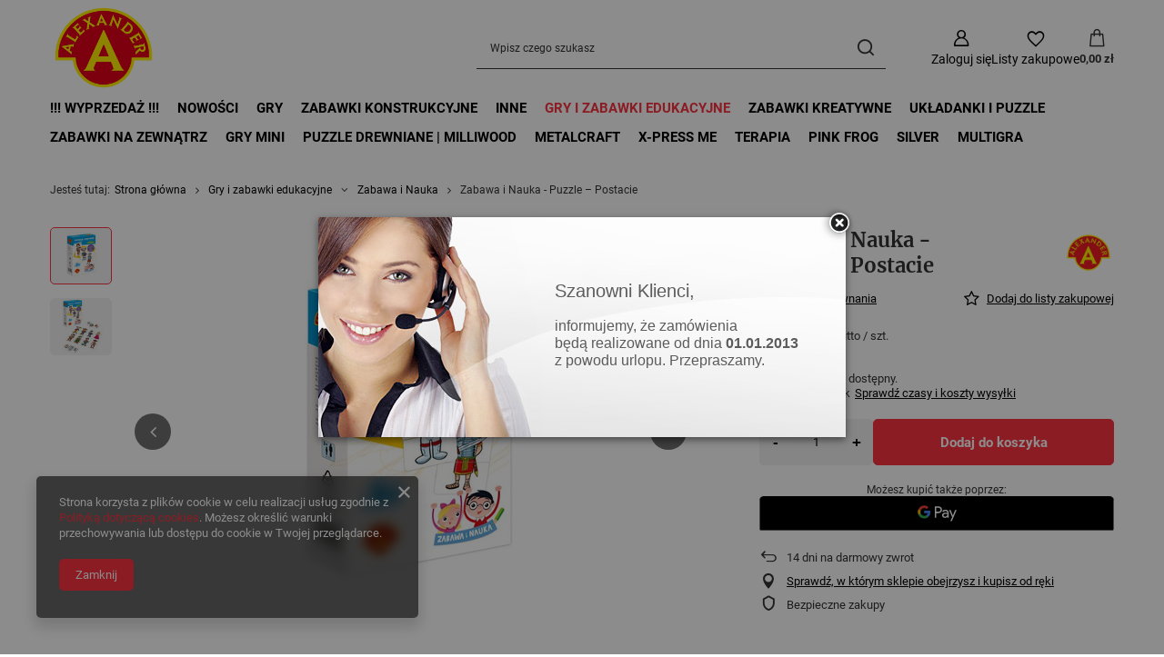

--- FILE ---
content_type: text/html; charset=utf-8
request_url: https://www.sklep.alexander.com.pl/product-pol-557-Zabawa-i-Nauka-Puzzle-Postacie.html
body_size: 23001
content:
<!DOCTYPE html>
<html lang="pl" class="--vat --gross " ><head><link rel="preload" as="image" fetchpriority="high" href="/hpeciai/fc4d2d96c175f63cc2a92e67d370b384/pol_pm_Zabawa-i-Nauka-Puzzle-Postacie-557_1.jpg"><meta name="viewport" content="initial-scale = 1.0, maximum-scale = 5.0, width=device-width, viewport-fit=cover"><meta http-equiv="Content-Type" content="text/html; charset=utf-8"><meta http-equiv="X-UA-Compatible" content="IE=edge"><title>SKLEP.ALEXANDER.COM.PL</title><meta name="keywords" content="Gry planszowe, gry rodzinne, gry edukacyjne, gry imprezowe, gry dla dzieci, zestawy kreatywne, zabawki konstrukcyjne, mały konstruktor"><meta name="description" content="Gry planszowe, gry rodzinne, gry edukacyjne, gry imprezowe, gry dla dzieci, zestawy kreatywne, zabawki konstrukcyjne, mały konstruktor"><link rel="icon" href="/gfx/pol/favicon.ico"><meta name="theme-color" content="#fc3240"><meta name="msapplication-navbutton-color" content="#fc3240"><meta name="apple-mobile-web-app-status-bar-style" content="#fc3240"><link rel="stylesheet" type="text/css" href="/gfx/pol/projector_style.css.gzip?r=1768222782"><style>
							#photos_slider[data-skeleton] .photos__link:before {
								padding-top: calc(min((450/450 * 100%), 450px));
							}
							@media (min-width: 979px) {.photos__slider[data-skeleton] .photos__figure:not(.--nav):first-child .photos__link {
								max-height: 450px;
							}}
						</style><script>var app_shop={urls:{prefix:'data="/gfx/'.replace('data="', '')+'pol/',graphql:'/graphql/v1/'},vars:{meta:{viewportContent:'initial-scale = 1.0, maximum-scale = 5.0, width=device-width, viewport-fit=cover'},priceType:'gross',priceTypeVat:true,productDeliveryTimeAndAvailabilityWithBasket:false,geoipCountryCode:'US',fairShopLogo: { enabled: false, image: '/gfx/standards/safe_light.svg'},currency:{id:'PLN',symbol:'zł',country:'pl',format:'###,##0.00',beforeValue:false,space:true,decimalSeparator:',',groupingSeparator:' '},language:{id:'pol',symbol:'pl',name:'Polski'},omnibus:{enabled:true,rebateCodeActivate:false,hidePercentageDiscounts:false,},},txt:{priceTypeText:' brutto',},fn:{},fnrun:{},files:[],graphql:{}};const getCookieByName=(name)=>{const value=`; ${document.cookie}`;const parts = value.split(`; ${name}=`);if(parts.length === 2) return parts.pop().split(';').shift();return false;};if(getCookieByName('freeeshipping_clicked')){document.documentElement.classList.remove('--freeShipping');}if(getCookieByName('rabateCode_clicked')){document.documentElement.classList.remove('--rabateCode');}function hideClosedBars(){const closedBarsArray=JSON.parse(localStorage.getItem('closedBars'))||[];if(closedBarsArray.length){const styleElement=document.createElement('style');styleElement.textContent=`${closedBarsArray.map((el)=>`#${el}`).join(',')}{display:none !important;}`;document.head.appendChild(styleElement);}}hideClosedBars();</script><meta name="robots" content="index,follow"><meta name="rating" content="general"><meta name="Author" content="Alexander Sklep na bazie IdoSell (www.idosell.com/shop).">
<!-- Begin LoginOptions html -->

<style>
#client_new_social .service_item[data-name="service_Apple"]:before, 
#cookie_login_social_more .service_item[data-name="service_Apple"]:before,
.oscop_contact .oscop_login__service[data-service="Apple"]:before {
    display: block;
    height: 2.6rem;
    content: url('/gfx/standards/apple.svg?r=1743165583');
}
.oscop_contact .oscop_login__service[data-service="Apple"]:before {
    height: auto;
    transform: scale(0.8);
}
#client_new_social .service_item[data-name="service_Apple"]:has(img.service_icon):before,
#cookie_login_social_more .service_item[data-name="service_Apple"]:has(img.service_icon):before,
.oscop_contact .oscop_login__service[data-service="Apple"]:has(img.service_icon):before {
    display: none;
}
</style>

<!-- End LoginOptions html -->

<!-- Open Graph -->
<meta property="og:type" content="website"><meta property="og:url" content="https://www.sklep.alexander.com.pl/product-pol-557-Zabawa-i-Nauka-Puzzle-Postacie.html
"><meta property="og:title" content="Zabawa i Nauka - Puzzle – Postacie"><meta property="og:site_name" content="Alexander Sklep"><meta property="og:locale" content="pl_PL"><meta property="og:image" content="https://www.sklep.alexander.com.pl/hpeciai/fc4ecf80c62b315ffe8e7cea47bc384c/pol_pl_Zabawa-i-Nauka-Puzzle-Postacie-557_1.jpg"><meta property="og:image:width" content="450"><meta property="og:image:height" content="450"><link rel="manifest" href="https://www.sklep.alexander.com.pl/data/include/pwa/1/manifest.json?t=3"><meta name="apple-mobile-web-app-capable" content="yes"><meta name="apple-mobile-web-app-status-bar-style" content="black"><meta name="apple-mobile-web-app-title" content="www.sklep.alexander.com.pl"><link rel="apple-touch-icon" href="/data/include/pwa/1/icon-128.png"><link rel="apple-touch-startup-image" href="/data/include/pwa/1/logo-512.png" /><meta name="msapplication-TileImage" content="/data/include/pwa/1/icon-144.png"><meta name="msapplication-TileColor" content="#2F3BA2"><meta name="msapplication-starturl" content="/"><script type="application/javascript">var _adblock = true;</script><script async src="/data/include/advertising.js"></script><script type="application/javascript">var statusPWA = {
                online: {
                    txt: "Połączono z internetem",
                    bg: "#5fa341"
                },
                offline: {
                    txt: "Brak połączenia z internetem",
                    bg: "#eb5467"
                }
            }</script><script async type="application/javascript" src="/ajax/js/pwa_online_bar.js?v=1&r=6"></script><script >
window.dataLayer = window.dataLayer || [];
window.gtag = function gtag() {
dataLayer.push(arguments);
}
gtag('consent', 'default', {
'ad_storage': 'denied',
'analytics_storage': 'denied',
'ad_personalization': 'denied',
'ad_user_data': 'denied',
'wait_for_update': 500
});

gtag('set', 'ads_data_redaction', true);
</script><script  class='google_consent_mode_update'>
gtag('consent', 'update', {
'ad_storage': 'granted',
'analytics_storage': 'granted',
'ad_personalization': 'granted',
'ad_user_data': 'granted'
});
</script>
<!-- End Open Graph -->

<link rel="canonical" href="https://www.sklep.alexander.com.pl/product-pol-557-Zabawa-i-Nauka-Puzzle-Postacie.html" />

                <!-- Global site tag (gtag.js) -->
                <script  async src="https://www.googletagmanager.com/gtag/js?id=G-8ET1BYKWB3"></script>
                <script >
                    window.dataLayer = window.dataLayer || [];
                    window.gtag = function gtag(){dataLayer.push(arguments);}
                    gtag('js', new Date());
                    
                    gtag('config', 'G-8ET1BYKWB3');

                </script>
                
<!-- Begin additional html or js -->


<!--3|1|4| modified: 2020-10-29 15:04:23-->
<!-- Google Tag Manager -->
<script>(function(w,d,s,l,i){w[l]=w[l]||[];w[l].push({'gtm.start':
new Date().getTime(),event:'gtm.js'});var f=d.getElementsByTagName(s)[0],
j=d.createElement(s),dl=l!='dataLayer'?'&l='+l:'';j.async=true;j.src=
'https://www.googletagmanager.com/gtm.js?id='+i+dl;f.parentNode.insertBefore(j,f);
})(window,document,'script','dataLayer','GTM-5JHTVTL');</script>
<!-- End Google Tag Manager -->
<!--5|1|5| modified: 2020-10-26 17:43:23-->
<meta name="google-site-verification" content="vfOaBRD-g8mg__JnkAxxy_EJzZqbbE-H3ON2E9rTBBk" />
<!--10|1|8| modified: 2022-03-22 13:42:34-->
<!-- Meta Pixel Code -->
<script>
!function(f,b,e,v,n,t,s)
{if(f.fbq)return;n=f.fbq=function(){n.callMethod?
n.callMethod.apply(n,arguments):n.queue.push(arguments)};
if(!f._fbq)f._fbq=n;n.push=n;n.loaded=!0;n.version='2.0';
n.queue=[];t=b.createElement(e);t.async=!0;
t.src=v;s=b.getElementsByTagName(e)[0];
s.parentNode.insertBefore(t,s)}(window, document,'script',
'https://connect.facebook.net/en_US/fbevents.js');
fbq('init', '486753886432916');
fbq('track', 'PageView');
</script>
<noscript><img height="1" width="1" style="display:none"
src="https://www.facebook.com/tr?id=486753886432916&ev=PageView&noscript=1"
/></noscript>
<!-- End Meta Pixel Code -->
<!--11|1|9-->
<meta name="facebook-domain-verification" content="qb6yeymxvhqaxxhaz2oeokcknmgi8d" />

<!-- End additional html or js -->
                <script>
                if (window.ApplePaySession && window.ApplePaySession.canMakePayments()) {
                    var applePayAvailabilityExpires = new Date();
                    applePayAvailabilityExpires.setTime(applePayAvailabilityExpires.getTime() + 2592000000); //30 days
                    document.cookie = 'applePayAvailability=yes; expires=' + applePayAvailabilityExpires.toUTCString() + '; path=/;secure;'
                    var scriptAppleJs = document.createElement('script');
                    scriptAppleJs.src = "/ajax/js/apple.js?v=3";
                    if (document.readyState === "interactive" || document.readyState === "complete") {
                          document.body.append(scriptAppleJs);
                    } else {
                        document.addEventListener("DOMContentLoaded", () => {
                            document.body.append(scriptAppleJs);
                        });  
                    }
                } else {
                    document.cookie = 'applePayAvailability=no; path=/;secure;'
                }
                </script>
                                <script>
                var listenerFn = function(event) {
                    if (event.origin !== "https://payment.idosell.com")
                        return;
                    
                    var isString = (typeof event.data === 'string' || event.data instanceof String);
                    if (!isString) return;
                    try {
                        var eventData = JSON.parse(event.data);
                    } catch (e) {
                        return;
                    }
                    if (!eventData) { return; }                                            
                    if (eventData.isError) { return; }
                    if (eventData.action != 'isReadyToPay') {return; }
                    
                    if (eventData.result.result && eventData.result.paymentMethodPresent) {
                        var googlePayAvailabilityExpires = new Date();
                        googlePayAvailabilityExpires.setTime(googlePayAvailabilityExpires.getTime() + 2592000000); //30 days
                        document.cookie = 'googlePayAvailability=yes; expires=' + googlePayAvailabilityExpires.toUTCString() + '; path=/;secure;'
                    } else {
                        document.cookie = 'googlePayAvailability=no; path=/;secure;'
                    }                                            
                }     
                if (!window.isAdded)
                {                                        
                    if (window.oldListener != null) {
                         window.removeEventListener('message', window.oldListener);
                    }                        
                    window.addEventListener('message', listenerFn);
                    window.oldListener = listenerFn;                                      
                       
                    const iframe = document.createElement('iframe');
                    iframe.src = "https://payment.idosell.com/assets/html/checkGooglePayAvailability.html?origin=https%3A%2F%2Fwww.sklep.alexander.com.pl";
                    iframe.style.display = 'none';                                            

                    if (document.readyState === "interactive" || document.readyState === "complete") {
                          if (!window.isAdded) {
                              window.isAdded = true;
                              document.body.append(iframe);
                          }
                    } else {
                        document.addEventListener("DOMContentLoaded", () => {
                            if (!window.isAdded) {
                              window.isAdded = true;
                              document.body.append(iframe);
                          }
                        });  
                    }  
                }
                </script>
                <script>let paypalDate = new Date();
                    paypalDate.setTime(paypalDate.getTime() + 86400000);
                    document.cookie = 'payPalAvailability_PLN=-1; expires=' + paypalDate.getTime() + '; path=/; secure';
                </script><script src="/data/gzipFile/expressCheckout.js.gz"></script></head><body>
<!-- Begin additional html or js -->


<!--4|1|4| modified: 2022-03-21 15:38:06-->
<!-- Google Tag Manager (noscript) -->
<noscript><iframe src="https://www.googletagmanager.com/ns.html?id=GTM-5JHTVTL"
height="0" width="0" style="display:none;visibility:hidden"></iframe></noscript>
<!-- End Google Tag Manager (noscript) -->

<!-- End additional html or js -->
<div id="container" class="projector_page container max-width-1200"><header class=" commercial_banner"><script class="ajaxLoad">app_shop.vars.vat_registered="true";app_shop.vars.currency_format="###,##0.00";app_shop.vars.currency_before_value=false;app_shop.vars.currency_space=true;app_shop.vars.symbol="zł";app_shop.vars.id="PLN";app_shop.vars.baseurl="http://www.sklep.alexander.com.pl/";app_shop.vars.sslurl="https://www.sklep.alexander.com.pl/";app_shop.vars.curr_url="%2Fproduct-pol-557-Zabawa-i-Nauka-Puzzle-Postacie.html";var currency_decimal_separator=',';var currency_grouping_separator=' ';app_shop.vars.blacklist_extension=["exe","com","swf","js","php"];app_shop.vars.blacklist_mime=["application/javascript","application/octet-stream","message/http","text/javascript","application/x-deb","application/x-javascript","application/x-shockwave-flash","application/x-msdownload"];app_shop.urls.contact="/contact-pol.html";</script><div id="viewType" style="display:none"></div><div id="menu_skip" class="menu_skip"><a href="#layout" class="btn --outline --medium menu_skip__link --layout">Przejdź do zawartości strony</a><a href="#menu_categories" class="btn --outline --medium menu_skip__link --menu">Przejdź do kategorii</a></div><div id="logo" class="d-flex align-items-center" data-bg="/data/gfx/mask/pol/top_1_big.jpg"><a href="https://www.sklep.alexander.com.pl/" target="_self" aria-label="Logo sklepu"><img src="/data/gfx/mask/pol/logo_1_big.png" alt="Logo Alexander" width="429" height="364"></a></div><form action="https://www.sklep.alexander.com.pl/search.php" method="get" id="menu_search" class="menu_search"><a href="#showSearchForm" class="menu_search__mobile" aria-label="Szukaj"></a><div class="menu_search__block"><div class="menu_search__item --input"><input class="menu_search__input" type="text" name="text" autocomplete="off" placeholder="Wpisz czego szukasz" aria-label="Wpisz czego szukasz"><button class="menu_search__submit" type="submit" aria-label="Szukaj"></button></div><div class="menu_search__item --results search_result"></div></div></form><div id="menu_top" class="menu_top"><div class="account_links"><a class="account_links__item" href="https://www.sklep.alexander.com.pl/login.php" aria-label="Zaloguj się"><span class="account_links__text --logged-out">Zaloguj się</span></a></div><div class="shopping_list_top hover__wrapper" data-empty="true"><a href="https://www.sklep.alexander.com.pl/pl/shoppinglist/" class="wishlist_link slt_link --empty" aria-label="Listy zakupowe"><span class="slt_link__text">Listy zakupowe</span></a><div class="slt_lists hover__element"><ul class="slt_lists__nav"><li class="slt_lists__nav_item" data-list_skeleton="true" data-list_id="true" data-shared="true"><a href="#" class="slt_lists__nav_link" data-list_href="true"><span class="slt_lists__nav_name" data-list_name="true"></span><span class="slt_lists__count" data-list_count="true">0</span></a></li><li class="slt_lists__nav_item --empty"><a class="slt_lists__nav_link --empty" href="https://www.sklep.alexander.com.pl/pl/shoppinglist/"><span class="slt_lists__nav_name" data-list_name="true">Lista zakupowa</span><span class="slt_lists__count" data-list_count="true">0</span></a></li></ul></div></div><div id="menu_basket" class="top_basket hover__wrapper --hide --mobile_hide"><a class="top_basket__sub" title="Przejdź do koszyka" href="/basketedit.php" aria-label="Wartość koszyka: 0,00 zł"><span class="badge badge-info"></span><strong class="top_basket__price">0,00 zł</strong></a><div class="top_basket__express_checkout_container"><express-checkout type="basket"></express-checkout></div><div class="top_basket__details hover__element --skeleton"><div class="top_basket__skeleton --name"></div><div class="top_basket__skeleton --product"></div><div class="top_basket__skeleton --product"></div><div class="top_basket__skeleton --product --last"></div><div class="top_basket__skeleton --sep"></div><div class="top_basket__skeleton --summary"></div></div></div><template id="top_basket_product"><div class="top_basket__product"><a class="top_basket__img" title=""><picture><source type="image/webp" srcset=""></source><img src="" alt=""></picture></a><a class="top_basket__link" title=""></a><div class="top_basket__prices"><span class="top_basket__price"></span><span class="top_basket__unit"></span><span class="top_basket__vat"></span></div></div></template><template id="top_basket_summary"><div class="top_basket__summary_shipping_free"><span class="top_basket__summary_label --freeshipping_limit">Do darmowej dostawy brakuje <span class="top_basket__summary_value"></span></span><span class="progress_bar"><span class="progress_bar__value"></span></span></div><div class="top_basket__summary_item --worth"><span class="top_basket__summary_label">Wartość zamówienia:</span><b class="top_basket__summary_value"></b></div><div class="top_basket__summary_item --shipping"><span class="top_basket__summary_label">Koszt przesyłki:</span><b class="top_basket__summary_value"></b></div><div class="top_basket__buttons"><a class="btn --solid --large" data-ec-class="btn --outline --large" title="Przejdź do koszyka" href="/basketedit.php">
        Przejdź do koszyka
      </a><div id="top_basket__express_checkout_placeholder"></div></div></template><template id="top_basket_details"><div class="top_basket__details hover__element"><div class="top_basket__details_sub"><div class="headline"><span class="headline__name">Twój koszyk (<span class="top_basket__count"></span>)</span></div><div class="top_basket__products"></div><div class="top_basket__summary"></div></div></div></template></div><nav id="menu_categories" class="wide" aria-label="Kategorie główne"><button type="button" class="navbar-toggler" aria-label="Menu"><i class="icon-reorder"></i></button><div class="navbar-collapse" id="menu_navbar"><ul class="navbar-nav mx-md-n2"><li class="nav-item"><span class="nav-link-wrapper"><a  href="/pol_m_-Wyprzedaz-296.html" target="_self" title="!!! Wyprzedaż !!!" class="nav-link --l1" >!!! Wyprzedaż !!!</a></span></li><li class="nav-item"><span class="nav-link-wrapper"><a  href="/pol_m_Nowosci-204.html" target="_self" title="Nowości" class="nav-link --l1" >Nowości</a></span></li><li class="nav-item"><span class="nav-link-wrapper"><a  href="/pol_m_Gry-182.html" target="_self" title="Gry" class="nav-link --l1" >Gry</a><button class="nav-link-expand" type="button" aria-label="Gry, Menu"></button></span><ul class="navbar-subnav"><li class="nav-header"><a href="#backLink" class="nav-header__backLink"><i class="icon-angle-left"></i></a><a  href="/pol_m_Gry-182.html" target="_self" title="Gry" class="nav-link --l1" >Gry</a></li><li class="nav-item empty"><a  href="/pol_m_Gry_Gry-rodzinno-towarzyskie-183.html" target="_self" title="Gry rodzinno towarzyskie" class="nav-link --l2" >Gry rodzinno towarzyskie</a></li><li class="nav-item empty"><a  href="/pol_m_Gry_Gry-slowne-188.html" target="_self" title="Gry słowne" class="nav-link --l2" >Gry słowne</a></li><li class="nav-item empty"><a  href="/pol_m_Gry_Zestawy-gier-191.html" target="_self" title="Zestawy gier" class="nav-link --l2" >Zestawy gier</a></li><li class="nav-item empty"><a  href="/pol_m_Gry_Karty-192.html" target="_self" title="Karty" class="nav-link --l2" >Karty</a></li><li class="nav-item empty"><a  href="/pol_m_Gry_Quizy-193.html" target="_self" title="Quizy" class="nav-link --l2" >Quizy</a></li><li class="nav-item empty"><a  href="/pol_m_Gry_ECO-FUN-263.html" target="_self" title="ECO FUN" class="nav-link --l2" >ECO FUN</a></li><li class="nav-item empty"><a  href="/pol_m_Gry_Gry-klasyczne-156.html" target="_self" title="Gry klasyczne" class="nav-link --l2" >Gry klasyczne</a></li><li class="nav-item empty"><a  href="/pol_m_Gry_Gry-zrecznosciowe-275.html" target="_self" title="Gry zręcznościowe" class="nav-link --l2" >Gry zręcznościowe</a></li></ul></li><li class="nav-item"><span class="nav-link-wrapper"><a  href="/pol_m_Zabawki-Konstrukcyjne-157.html" target="_self" title="Zabawki Konstrukcyjne" class="nav-link --l1" >Zabawki Konstrukcyjne</a><button class="nav-link-expand" type="button" aria-label="Zabawki Konstrukcyjne, Menu"></button></span><ul class="navbar-subnav"><li class="nav-header"><a href="#backLink" class="nav-header__backLink"><i class="icon-angle-left"></i></a><a  href="/pol_m_Zabawki-Konstrukcyjne-157.html" target="_self" title="Zabawki Konstrukcyjne" class="nav-link --l1" >Zabawki Konstrukcyjne</a></li><li class="nav-item empty"><a  href="/pol_m_Zabawki-Konstrukcyjne_Maly-Konstruktor-173.html" target="_self" title="Mały Konstruktor" class="nav-link --l2" >Mały Konstruktor</a></li><li class="nav-item empty"><a  href="/pol_m_Zabawki-Konstrukcyjne_Maly-Konstruktor-Junior-174.html" target="_self" title="Mały Konstruktor Junior" class="nav-link --l2" >Mały Konstruktor Junior</a></li><li class="nav-item empty"><a  href="/pol_m_Zabawki-Konstrukcyjne_Montino-Rurki-3D-227.html" target="_self" title="Montino - Rurki 3D" class="nav-link --l2" >Montino - Rurki 3D</a></li><li class="nav-item empty"><a  href="/pol_m_Zabawki-Konstrukcyjne_Skladaki-Drewniaki-230.html" target="_self" title="Składaki Drewniaki" class="nav-link --l2" >Składaki Drewniaki</a></li><li class="nav-item empty"><a  href="/pol_m_Zabawki-Konstrukcyjne_Metalowe-Skrecaki-293.html" target="_self" title="Metalowe Skręcaki" class="nav-link --l2" >Metalowe Skręcaki</a></li></ul></li><li class="nav-item"><span class="nav-link-wrapper"><a  href="/pol_m_Inne-163.html" target="_self" title="Inne" class="nav-link --l1" >Inne</a></span></li><li class="nav-item nav-open"><span class="nav-link-wrapper"><a  href="/pol_m_Gry-i-zabawki-edukacyjne-181.html" target="_self" title="Gry i zabawki edukacyjne" class="nav-link --l1 active" >Gry i zabawki edukacyjne</a><button class="nav-link-expand" type="button" aria-label="Gry i zabawki edukacyjne, Menu"></button></span><ul class="navbar-subnav"><li class="nav-header"><a href="#backLink" class="nav-header__backLink"><i class="icon-angle-left"></i></a><a  href="/pol_m_Gry-i-zabawki-edukacyjne-181.html" target="_self" title="Gry i zabawki edukacyjne" class="nav-link --l1 active" >Gry i zabawki edukacyjne</a></li><li class="nav-item empty"><a  href="/pol_m_Gry-i-zabawki-edukacyjne_Sowa-Madra-Glowa-214.html" target="_self" title="Sowa Mądra Głowa" class="nav-link --l2" >Sowa Mądra Głowa</a></li><li class="nav-item empty"><a  href="/pol_m_Gry-i-zabawki-edukacyjne_Tablice-edukacyjne-i-inne-207.html" target="_self" title="Tablice edukacyjne i inne" class="nav-link --l2" >Tablice edukacyjne i inne</a></li><li class="nav-item nav-open empty"><a  href="/pol_m_Gry-i-zabawki-edukacyjne_Zabawa-i-Nauka-209.html" target="_self" title="Zabawa i Nauka" class="nav-link --l2 active" >Zabawa i Nauka</a></li><li class="nav-item empty"><a  href="/pol_m_Gry-i-zabawki-edukacyjne_Gry-logiczne-Lamiglowki-218.html" target="_self" title="Gry logiczne/Łamigłówki" class="nav-link --l2" >Gry logiczne/Łamigłówki</a></li><li class="nav-item empty"><a  href="/pol_m_Gry-i-zabawki-edukacyjne_Magnesiaki-222.html" target="_self" title="Magnesiaki" class="nav-link --l2" >Magnesiaki</a></li><li class="nav-item empty"><a  href="/pol_m_Gry-i-zabawki-edukacyjne_Logopedyczne-228.html" target="_self" title="Logopedyczne" class="nav-link --l2" >Logopedyczne</a></li><li class="nav-item empty"><a  href="/pol_m_Gry-i-zabawki-edukacyjne_BALANCE-zabawki-balansujace-273.html" target="_self" title="BALANCE- zabawki balansujące" class="nav-link --l2" >BALANCE- zabawki balansujące</a></li></ul></li><li class="nav-item"><span class="nav-link-wrapper"><a  href="/pol_m_Zabawki-kreatywne-184.html" target="_self" title="Zabawki kreatywne" class="nav-link --l1" >Zabawki kreatywne</a><button class="nav-link-expand" type="button" aria-label="Zabawki kreatywne, Menu"></button></span><ul class="navbar-subnav"><li class="nav-header"><a href="#backLink" class="nav-header__backLink"><i class="icon-angle-left"></i></a><a  href="/pol_m_Zabawki-kreatywne-184.html" target="_self" title="Zabawki kreatywne" class="nav-link --l1" >Zabawki kreatywne</a></li><li class="nav-item empty"><a  href="/pol_m_Zabawki-kreatywne_Wpinanki-196.html" target="_self" title="Wpinanki" class="nav-link --l2" >Wpinanki</a></li><li class="nav-item empty"><a  href="/pol_m_Zabawki-kreatywne_Przeplatanki-198.html" target="_self" title="Przeplatanki" class="nav-link --l2" >Przeplatanki</a></li><li class="nav-item empty"><a  href="/pol_m_Zabawki-kreatywne_Szablony-200.html" target="_self" title="Szablony" class="nav-link --l2" >Szablony</a></li><li class="nav-item empty"><a  href="/pol_m_Zabawki-kreatywne_Piaskowe-Malowanki-203.html" target="_self" title="Piaskowe Malowanki" class="nav-link --l2" >Piaskowe Malowanki</a></li><li class="nav-item empty"><a  href="/pol_m_Zabawki-kreatywne_Pieczatki-205.html" target="_self" title="Pieczątki" class="nav-link --l2" >Pieczątki</a></li><li class="nav-item empty"><a  href="/pol_m_Zabawki-kreatywne_Top-Fashion-215.html" target="_self" title="Top Fashion" class="nav-link --l2" >Top Fashion</a></li><li class="nav-item empty"><a  href="/pol_m_Zabawki-kreatywne_Montino-Rurki-3D-217.html" target="_self" title="Montino- Rurki 3D" class="nav-link --l2" >Montino- Rurki 3D</a></li><li class="nav-item empty"><a  href="/pol_m_Zabawki-kreatywne_Origami-3D-264.html" target="_self" title="Origami 3D" class="nav-link --l2" >Origami 3D</a></li></ul></li><li class="nav-item"><span class="nav-link-wrapper"><a  href="/pol_m_Ukladanki-i-puzzle-185.html" target="_self" title="Układanki i puzzle" class="nav-link --l1" >Układanki i puzzle</a><button class="nav-link-expand" type="button" aria-label="Układanki i puzzle, Menu"></button></span><ul class="navbar-subnav"><li class="nav-header"><a href="#backLink" class="nav-header__backLink"><i class="icon-angle-left"></i></a><a  href="/pol_m_Ukladanki-i-puzzle-185.html" target="_self" title="Układanki i puzzle" class="nav-link --l1" >Układanki i puzzle</a></li><li class="nav-item empty"><a  href="/pol_m_Ukladanki-i-puzzle_Ukladanki-i-puzzle-186.html" target="_self" title="Układanki i puzzle" class="nav-link --l2" >Układanki i puzzle</a></li><li class="nav-item empty"><a  href="/pol_m_Ukladanki-i-puzzle_Puzzle-Dla-Maluszkow-199.html" target="_self" title="Puzzle Dla Maluszków" class="nav-link --l2" >Puzzle Dla Maluszków</a></li><li class="nav-item empty"><a  href="/pol_m_Ukladanki-i-puzzle_Puzzle-Magnetyczne-202.html" target="_self" title="Puzzle Magnetyczne" class="nav-link --l2" >Puzzle Magnetyczne</a></li></ul></li><li class="nav-item"><span class="nav-link-wrapper"><a  href="/pol_m_Zabawki-na-zewnatrz-189.html" target="_self" title="Zabawki na zewnątrz" class="nav-link --l1" >Zabawki na zewnątrz</a><button class="nav-link-expand" type="button" aria-label="Zabawki na zewnątrz, Menu"></button></span><ul class="navbar-subnav"><li class="nav-header"><a href="#backLink" class="nav-header__backLink"><i class="icon-angle-left"></i></a><a  href="/pol_m_Zabawki-na-zewnatrz-189.html" target="_self" title="Zabawki na zewnątrz" class="nav-link --l1" >Zabawki na zewnątrz</a></li><li class="nav-item empty"><a  href="/pol_m_Zabawki-na-zewnatrz_Wiatraczki-195.html" target="_self" title="Wiatraczki" class="nav-link --l2" >Wiatraczki</a></li><li class="nav-item empty"><a  href="/pol_m_Zabawki-na-zewnatrz_Seria-Sport-Fun-216.html" target="_self" title="Seria Sport&amp;amp;Fun" class="nav-link --l2" >Seria Sport&amp;Fun</a></li></ul></li><li class="nav-item"><span class="nav-link-wrapper"><a  href="/pol_m_Gry-mini-211.html" target="_self" title="Gry mini" class="nav-link --l1" >Gry mini</a><button class="nav-link-expand" type="button" aria-label="Gry mini, Menu"></button></span><ul class="navbar-subnav"><li class="nav-header"><a href="#backLink" class="nav-header__backLink"><i class="icon-angle-left"></i></a><a  href="/pol_m_Gry-mini-211.html" target="_self" title="Gry mini" class="nav-link --l1" >Gry mini</a></li><li class="nav-item empty"><a  href="/pol_m_Gry-mini_Gry-kieszonkowe-220.html" target="_self" title="Gry kieszonkowe" class="nav-link --l2" >Gry kieszonkowe</a></li><li class="nav-item empty"><a  href="/pol_m_Gry-mini_Gry-mini-229.html" target="_self" title="Gry mini" class="nav-link --l2" >Gry mini</a></li></ul></li><li class="nav-item"><span class="nav-link-wrapper"><a  href="/pol_m_Puzzle-drewniane-MilliWOOD-276.html" target="_self" title="Puzzle drewniane | MilliWOOD" class="nav-link --l1" >Puzzle drewniane | MilliWOOD</a><button class="nav-link-expand" type="button" aria-label="Puzzle drewniane | MilliWOOD, Menu"></button></span><ul class="navbar-subnav"><li class="nav-header"><a href="#backLink" class="nav-header__backLink"><i class="icon-angle-left"></i></a><a  href="/pol_m_Puzzle-drewniane-MilliWOOD-276.html" target="_self" title="Puzzle drewniane | MilliWOOD" class="nav-link --l1" >Puzzle drewniane | MilliWOOD</a></li><li class="nav-item empty"><a  href="https://www.sklep.alexander.com.pl/ser-pol-4-Milliwood-Celebrating.html" target="_self" title="Celebrating - Na prezent" class="nav-link --l2" >Celebrating - Na prezent</a></li><li class="nav-item empty"><a  href="https://www.sklep.alexander.com.pl/ser-pol-5-Milliwood-Peace-harmony.html" target="_self" title="Mandale - Peace and harmony" class="nav-link --l2" >Mandale - Peace and harmony</a></li><li class="nav-item empty"><a  href="https://www.sklep.alexander.com.pl/ser-pol-6-Milliwood-Christmas.html" target="_self" title="Christmas" class="nav-link --l2" >Christmas</a></li><li class="nav-item empty"><a  href="https://www.sklep.alexander.com.pl/ser-pol-7-Milliwood-Cold-is-cool.html" target="_self" title="Cold is cool" class="nav-link --l2" >Cold is cool</a></li><li class="nav-item empty"><a  href="https://www.sklep.alexander.com.pl/ser-pol-8-Milliwood-Yippee-cutie.html" target="_self" title="Yippe Cutie" class="nav-link --l2" >Yippe Cutie</a></li><li class="nav-item empty"><a  href="https://www.sklep.alexander.com.pl/ser-pol-19-Milliwood-Dream-Team.html" target="_self" title="Dream Team" class="nav-link --l2" >Dream Team</a></li><li class="nav-item empty"><a  href="/pol_m_Puzzle-drewniane-MilliWOOD_Galaxies-289.html" target="_self" title="Galaxies" class="nav-link --l2" >Galaxies</a></li><li class="nav-item empty"><a  href="/pol_m_Puzzle-drewniane-MilliWOOD_Landscapes-290.html" target="_self" title="Landscapes" class="nav-link --l2" >Landscapes</a></li><li class="nav-item empty"><a  href="https://www.sklep.alexander.com.pl/ser-pol-23-Milliwood-Hi-Im-little.html" target="_self" title="Hi I'm little" class="nav-link --l2" >Hi I'm little</a></li><li class="nav-item --all empty"><a class="nav-link --l2" href="/pol_m_Puzzle-drewniane-MilliWOOD-276.html">+ Pokaż wszystkie</a></li></ul></li><li class="nav-item"><span class="nav-link-wrapper"><a  href="/pol_m_MetalCraft-295.html" target="_self" title="MetalCraft" class="nav-link --l1" >MetalCraft</a></span></li><li class="nav-item"><span class="nav-link-wrapper"><a  href="https://www.sklep.alexander.com.pl/ser-pol-2-X-Press-Me.html" target="_self" title="X-Press Me" class="nav-link --l1 noevent" >X-Press Me</a></span></li><li class="nav-item"><span class="nav-link-wrapper"><a  href="https://www.sklep.alexander.com.pl/ser-pol-9-Terapia.html" target="_self" title="Terapia" class="nav-link --l1 noevent" >Terapia</a></span></li><li class="nav-item"><span class="nav-link-wrapper"><a  href="/pol_m_Pink-Frog-286.html" target="_self" title="Pink Frog" class="nav-link --l1" >Pink Frog</a></span></li><li class="nav-item"><span class="nav-link-wrapper"><a  href="https://www.sklep.alexander.com.pl/ser-pol-26-Silver.html" target="_self" title="Silver" class="nav-link --l1" >Silver</a></span></li><li class="nav-item"><span class="nav-link-wrapper"><a  href="/pol_m_Multigra-294.html" target="_self" title="Multigra" class="nav-link --l1" >Multigra</a></span></li></ul></div></nav><div id="breadcrumbs" class="breadcrumbs"><div class="back_button"><button id="back_button"></button></div><nav class="list_wrapper" aria-label="Nawigacja okruszkowa"><ol><li><span>Jesteś tutaj:  </span></li><li class="bc-main"><span><a href="/">Strona główna</a></span></li><li class="category bc-item-1 --more"><a class="category" href="/pol_m_Gry-i-zabawki-edukacyjne-181.html">Gry i zabawki edukacyjne</a><ul class="breadcrumbs__sub"><li class="breadcrumbs__item"><a class="breadcrumbs__link --link" href="/pol_m_Gry-i-zabawki-edukacyjne_Sowa-Madra-Glowa-214.html">Sowa Mądra Głowa</a></li><li class="breadcrumbs__item"><a class="breadcrumbs__link --link" href="/pol_m_Gry-i-zabawki-edukacyjne_Tablice-edukacyjne-i-inne-207.html">Tablice edukacyjne i inne</a></li><li class="breadcrumbs__item"><a class="breadcrumbs__link --link" href="/pol_m_Gry-i-zabawki-edukacyjne_Zabawa-i-Nauka-209.html">Zabawa i Nauka</a></li><li class="breadcrumbs__item"><a class="breadcrumbs__link --link" href="/pol_m_Gry-i-zabawki-edukacyjne_Gry-logiczne-Lamiglowki-218.html">Gry logiczne/Łamigłówki</a></li><li class="breadcrumbs__item"><a class="breadcrumbs__link --link" href="/pol_m_Gry-i-zabawki-edukacyjne_Magnesiaki-222.html">Magnesiaki</a></li><li class="breadcrumbs__item"><a class="breadcrumbs__link --link" href="/pol_m_Gry-i-zabawki-edukacyjne_Logopedyczne-228.html">Logopedyczne</a></li><li class="breadcrumbs__item"><a class="breadcrumbs__link --link" href="/pol_m_Gry-i-zabawki-edukacyjne_BALANCE-zabawki-balansujace-273.html">BALANCE- zabawki balansujące</a></li></ul></li><li class="category bc-item-2 bc-active" aria-current="page"><a class="category" href="/pol_m_Gry-i-zabawki-edukacyjne_Zabawa-i-Nauka-209.html">Zabawa i Nauka</a></li><li class="bc-active bc-product-name" aria-current="page"><span>Zabawa i Nauka - Puzzle – Postacie</span></li></ol></nav></div></header><div id="layout" class="row clearfix"><aside class="col-3"><section class="shopping_list_menu"><div class="shopping_list_menu__block --lists slm_lists" data-empty="true"><a href="#showShoppingLists" class="slm_lists__label">Listy zakupowe</a><ul class="slm_lists__nav"><li class="slm_lists__nav_item" data-list_skeleton="true" data-list_id="true" data-shared="true"><a href="#" class="slm_lists__nav_link" data-list_href="true"><span class="slm_lists__nav_name" data-list_name="true"></span><span class="slm_lists__count" data-list_count="true">0</span></a></li><li class="slm_lists__nav_header"><a href="#hidehoppingLists" class="slm_lists__label"><span class="sr-only">Wróć</span>Listy zakupowe</a></li><li class="slm_lists__nav_item --empty"><a class="slm_lists__nav_link --empty" href="https://www.sklep.alexander.com.pl/pl/shoppinglist/"><span class="slm_lists__nav_name" data-list_name="true">Lista zakupowa</span><span class="sr-only">ilość produktów: </span><span class="slm_lists__count" data-list_count="true">0</span></a></li></ul><a href="#manage" class="slm_lists__manage d-none align-items-center d-md-flex">Zarządzaj listami</a></div><div class="shopping_list_menu__block --bought slm_bought"><a class="slm_bought__link d-flex" href="https://www.sklep.alexander.com.pl/products-bought.php">
				Lista dotychczas zamówionych produktów
			</a></div><div class="shopping_list_menu__block --info slm_info"><strong class="slm_info__label d-block mb-3">Jak działa lista zakupowa?</strong><ul class="slm_info__list"><li class="slm_info__list_item d-flex mb-3">
					Po zalogowaniu możesz umieścić i przechowywać na liście zakupowej dowolną liczbę produktów nieskończenie długo.
				</li><li class="slm_info__list_item d-flex mb-3">
					Dodanie produktu do listy zakupowej nie oznacza automatycznie jego rezerwacji.
				</li><li class="slm_info__list_item d-flex mb-3">
					Dla niezalogowanych klientów lista zakupowa przechowywana jest do momentu wygaśnięcia sesji (około 24h).
				</li></ul></div></section><div id="mobileCategories" class="mobileCategories"><div class="mobileCategories__item --menu"><button type="button" class="mobileCategories__link --active" data-ids="#menu_search,.shopping_list_menu,#menu_search,#menu_navbar,#menu_navbar3, #menu_blog">
                            Menu
                        </button></div><div class="mobileCategories__item --account"><button type="button" class="mobileCategories__link" data-ids="#menu_contact,#login_menu_block">
                            Konto
                        </button></div></div><div class="setMobileGrid" data-item="#menu_navbar"></div><div class="setMobileGrid" data-item="#menu_navbar3" data-ismenu1="true"></div><div class="setMobileGrid" data-item="#menu_blog"></div><div class="login_menu_block d-lg-none" id="login_menu_block"><a class="sign_in_link" href="/login.php" title=""><i class="icon-user"></i><span>Zaloguj się</span></a><a class="registration_link" href="https://www.sklep.alexander.com.pl/client-new.php?register"><i class="icon-lock"></i><span>Zarejestruj się</span></a><a class="order_status_link" href="/order-open.php" title=""><i class="icon-globe"></i><span>Sprawdź status zamówienia</span></a></div><div class="setMobileGrid" data-item="#menu_contact"></div><div class="setMobileGrid" data-item="#menu_settings"></div></aside><main id="content" class="col-12"><section id="projector_photos" class="photos" data-thumbnails="true" data-thumbnails-count="5" data-thumbnails-horizontal="false" data-thumbnails-arrows="false" data-thumbnails-slider="false" data-thumbnails-enable="true" data-slider-fade-effect="true" data-slider-enable="true" data-slider-freemode="false" data-slider-centered="true"><div id="photos_nav" class="photos__nav" style="--thumbnails-count: 5;" data-more-slides="-3"><div class="swiper-button-prev"><i class="icon-angle-left"></i></div><div id="photos_nav_list" thumbsSlider="" class="photos__nav_wrapper swiper swiperThumbs"><div class="swiper-wrapper"><figure class="photos__figure --nav swiper-slide " data-slide-index="0"><img class="photos__photo --nav" width="100" height="100" src="/hpeciai/f6321531ac7978d764ed98f4cc36d4f5/pol_ps_Zabawa-i-Nauka-Puzzle-Postacie-557_1.jpg" loading="lazy" alt="Zabawa i Nauka - Puzzle – Postacie"></figure><figure class="photos__figure --nav swiper-slide " data-slide-index="1"><img class="photos__photo --nav" width="83" height="100" src="/hpeciai/7717fbb8bce6160154e2df7e0563dfac/pol_ps_Zabawa-i-Nauka-Puzzle-Postacie-557_2.jpg" loading="lazy" alt="Zabawa i Nauka - Puzzle – Postacie"></figure></div></div><div class="swiper-button-next"><i class="icon-angle-right"></i></div></div><div id="photos_slider" class="photos__slider swiper" data-skeleton="true" data-photos-count="2"><div class="galleryNavigation --prev"><div class="swiper-button-prev --rounded"><i class="icon-angle-left"></i></div></div><div class="photos___slider_wrapper swiper-wrapper"><figure class="photos__figure swiper-slide " data-slide-index="0" tabindex="0"><img class="photos__photo" width="450" height="450" src="/hpeciai/fc4d2d96c175f63cc2a92e67d370b384/pol_pm_Zabawa-i-Nauka-Puzzle-Postacie-557_1.jpg" data-img_high_res="/hpeciai/fc4ecf80c62b315ffe8e7cea47bc384c/pol_pl_Zabawa-i-Nauka-Puzzle-Postacie-557_1.jpg" alt="Zabawa i Nauka - Puzzle – Postacie"></figure><figure class="photos__figure swiper-slide slide-lazy" data-slide-index="1"><img class="photos__photo" width="372" height="450" src="/hpeciai/db793b3e18c7e8ce20ac2699bdf22fd8/pol_pm_Zabawa-i-Nauka-Puzzle-Postacie-557_2.jpg" data-img_high_res="/hpeciai/3f4e75590222e9138ecc1c4f5b8e9e20/pol_pl_Zabawa-i-Nauka-Puzzle-Postacie-557_2.jpg" alt="Zabawa i Nauka - Puzzle – Postacie" loading="lazy"><div class="swiper-lazy-preloader"></div></figure></div><div class="galleryPagination"><div class="swiper-pagination"></div></div><div class="galleryNavigation"><div class="swiper-button-next --rounded"><i class="icon-angle-right"></i></div></div></div></section><template id="GalleryModalTemplate"><div class="gallery_modal__wrapper" id="galleryModal"><div class="gallery_modal__header"><div class="gallery_modal__counter"></div><div class="gallery_modal__name">Zabawa i Nauka - Puzzle – Postacie</div></div><div class="gallery_modal__sliders photos --gallery-modal"></div><div class="galleryNavigation"><div class="swiper-button-prev --rounded"><i class="icon-angle-left"></i></div><div class="swiper-button-next --rounded"><i class="icon-angle-right"></i></div></div></div></template><section id="projector_productname" class="product_name mb-4 mb-lg-2"><div class="product_name__block --name mb-2 d-sm-flex justify-content-sm-between mb-sm-3"><h1 class="product_name__name m-0">Zabawa i Nauka - Puzzle – Postacie</h1><div class="product_name__firm_logo d-none d-sm-flex justify-content-sm-end align-items-sm-center ml-sm-2"><a class="firm_logo" href="/firm-pol-1726656128-Alexander.html"><img class="b-lazy" src="/gfx/standards/loader.gif?r=1768222712" data-src="/data/lang/pol/producers/gfx/projector/1726656128_1.jpg" title="Alexander" alt="Alexander"></a></div></div><div class="product_name__block --links d-lg-flex flex-lg-wrap justify-content-lg-end align-items-lg-center"><div class="product_name__actions d-flex justify-content-between align-items-center mx-n1 mb-lg-2 flex-lg-grow-1"><a class="product_name__action --compare --add px-1" href="https://www.sklep.alexander.com.pl/settings.php?comparers=add&amp;product=557" title="Kliknij, aby dodać produkt do porównania"><span>+ Dodaj do porównania</span></a><a class="product_name__action --shopping-list px-1 d-flex align-items-center" href="#addToShoppingList" title="Kliknij, aby dodać produkt do listy zakupowej"><span>Dodaj do listy zakupowej</span></a></div></div></section><script class="ajaxLoad">
	cena_raty = 25.50;
	client_login = 'false';
	
	client_points = '';
	points_used = '';
	shop_currency = 'zł';
	trust_level = '0';

	window.product_config = {
		// Czy produkt jest kolekcją
		isCollection: false,
		isBundleOrConfigurator: false,
		// Czy produkt zawiera rabat ilościowy
		hasMultiPackRebate: false,
		// Flaga czy produkt ma ustawione ceny per rozmiar
		hasPricesPerSize: false,
		// Flaga czy włączone są subskrypcje
		hasSubscriptionsEnabled: false,
		// Typ subskrypcji
		subscriptionType: false,
	};

	window.product_data = [{
		// ID produktu
		id: 557,
		// Typ produktu
		type: "product_item",
		selected: true,
		// Wybrany rozmiar
		selected_size_list: ["uniw"],
	
		// Punkty - produkt
		for_points: false,
	
		// Ilośc punktów
		points: false,
		// Ilość otrzymanych punktów za zakup
		pointsReceive: false,
		// Jednostki
		unit: {
			name: "szt.",
			plural: "szt.",
			singular: "szt.",
			precision: "0",
			sellBy: 1,
		},
		// Waluta
		currency: "zł",
		// Domyślne ceny produktu
		base_price: {
			maxprice: "25.50",
			maxprice_formatted: "25,50 zł",
			maxprice_net: "20.73",
			maxprice_net_formatted: "20,73 zł",
			minprice: "25.50",
			minprice_formatted: "25,50 zł",
			minprice_net: "20.73",
			minprice_net_formatted: "20,73 zł",
			size_max_maxprice_net: "0.00",
			size_min_maxprice_net: "0.00",
			size_max_maxprice_net_formatted: "0,00 zł",
			size_min_maxprice_net_formatted: "0,00 zł",
			size_max_maxprice: "0.00",
			size_min_maxprice: "0.00",
			size_max_maxprice_formatted: "0,00 zł",
			size_min_maxprice_formatted: "0,00 zł",
			price_unit_sellby: "25.50",
			value: "25.50",
			price_formatted: "25,50 zł",
			price_net: "20.73",
			price_net_formatted: "20,73 zł",
			vat: "23",
			worth: "25.50",
			worth_net: "20.73",
			worth_formatted: "25,50 zł",
			worth_net_formatted: "20,73 zł",
			basket_enable: "y",
			special_offer: "false",
			rebate_code_active: "n",
			priceformula_error: "false",
			
		},
		// Zakresy ilości produktu
		order_quantity_range: {
			subscription_min_quantity: false,
			
		},
		// Rozmiary
		sizes: [
			{
				name: "uniwersalny",
				id: "uniw",
				product_id: 557,
				amount: 150,
				amount_mo: 0,
				amount_mw: 150,
				amount_mp: 0,
				selected: false,
				// Punkty - rozmiar
				for_points: false,
				phone_price: false,
				
				availability: {
					visible: true,
					description: "Produkt dostępny",
					description_tel: "",
					status: "enable",
					icon: "/data/lang/pol/available_graph/graph_1_4.png",
					icon_tel: "",
					delivery_days_undefined: false,
				},
				
				price: {
					price: {
						gross: {
								value: 25.50,

								formatted: "25,50 zł"
							}
					},
					omnibusPrice: {
						gross: false
					},
					omnibusPriceDetails: {
						youSavePercent: null,

						omnibusPriceIsHigherThanSellingPrice:false,

						newPriceEffectiveUntil: {
							formatted: ''
						},
					},
					min: {
						gross: false
					},
					max: {
						gross: false
					},
					youSavePercent: null,
					beforeRebate: {
						gross: false
					},
					beforeRebateDetails: {
						youSavePercent: null
					},
					advancePrice: {
						gross: null
					},
					suggested: {
						gross: false
					},
					advance: {
						gross: false
					},
					depositPrice: {
						gross: false
					},
					totalDepositPrice: {
						gross: false
					},
					rebateNumber:false
				},
				shippingTime: {
					shippingTime: {
						time: {
							days: 2,
							hours: 0,
							minutes: 0,
						},
						weekDay: 5,
						weekAmount: 0,
						today: false,
					},
					time: "2026-01-23 00:00",
					unknownTime: false,
					todayShipmentDeadline: false,
				}},
			
		],
		
		subscription: {
			rangeEnabled: false,
			min: {
				price: {
					gross: {
						value: "25.50",
					},
					net: {
						value: ""
					},
				},
				save: "",
				before: "25.50"
			},
			max: false,
		},
	}];
</script><form id="projector_form" class="projector_details is-validated " action="https://www.sklep.alexander.com.pl/basketchange.php" method="post" data-product_id="557" data-type="product_item" data-bundle_configurator="false" data-price-type="gross" data-product-display-type="single-with-variants"><button form="projector_form" style="display:none;" type="submit"></button><input form="projector_form" id="projector_product_hidden" type="hidden" name="product" value="557"><input form="projector_form" id="projector_size_hidden" type="hidden" name="size" autocomplete="off" value="uniw"><input form="projector_form" id="projector_mode_hidden" type="hidden" name="mode" value="1"><div class="projector_details__wrapper --oneclick"><div id="projector_sizes_section" class="projector_sizes" data-onesize="true"><span class="projector_sizes__label">Rozmiar</span><div class="projector_sizes__sub"><a class="projector_sizes__item" data-product-id="557" data-size-type="onesize" href="/product-pol-557-Zabawa-i-Nauka-Puzzle-Postacie.html"><span class="projector_sizes__name" aria-label="Rozmiar produktu: uniwersalny">uniwersalny</span></a></div></div><div id="projector_status_section" class="projector_status_section"><div class="projector_info__item --status projector_status --status-hide" id="projector_status"><div id="projector_status_wrapper" class="projector_status__wrapper"><div id="projector_shipping_info" class="projector_status__info --hide"><strong class="projector_status__info_amount --hide" id="projector_amount" data-status-pattern="%d"></strong></div><div class="projector_status__description" id="projector_status_description">Produkt dostępny</div></div></div><div id="projector_shipping_unknown" class="projector_status__unknown --hide"><span class="projector_status__unknown_text"><a href="/contact-pol.html" target="_blank">Skontaktuj się z obsługą sklepu</a>, aby oszacować czas przygotowania tego produktu do wysyłki.
		</span></div><div class="projector_info__item --shipping projector_shipping --active" id="projector_shipping_dialog"><span class="projector_status__info_label --hide" id="projector_delivery_label">Wysyłka </span><span class="projector_status__info_days --hide" id="projector_delivery_days"></span><a class="projector_shipping__info projector_info__link" href="#shipping_info"><span class="projector_shipping__text">Sprawdź czasy i koszty wysyłki</span></a></div></div><div id="projector_prices_section" class="projector_prices "><div class="projector_prices__price_wrapper"><h2 class="projector_prices__price" id="projector_price_value" data-price="25.50"><span>25,50 zł</span></h2><div class="projector_prices__info"><span class="projector_prices__vat"><span class="price_vat"> brutto</span></span><span class="projector_prices__unit_sep">
							/
					</span><span class="projector_prices__unit_sellby" id="projector_price_unit_sellby">1</span><span class="projector_prices__unit" id="projector_price_unit">szt.</span></div></div><div class="projector_prices__lowest_price omnibus_price"><span class="omnibus_price__text">Najniższa cena z 30 dni przed obniżką: </span><del id="projector_omnibus_price_value" class="omnibus_price__value" data-price=""></del><span class="projector_prices__unit_sep">
				/
		</span><span class="projector_prices__unit_sellby" style="display:none">1</span><span class="projector_prices__unit">szt.</span><span class="projector_prices__percent" id="projector_omnibus_percent"></span></div><div class="projector_prices__maxprice_wrapper --active" id="projector_price_maxprice_wrapper"><span class="projector_prices__maxprice_label">Cena regularna: </span><del id="projector_price_maxprice" class="projector_prices__maxprice" data-price=""></del><span class="projector_prices__unit_sep">
				/
		</span><span class="projector_prices__unit_sellby" style="display:none">1</span><span class="projector_prices__unit">szt.</span><span class="projector_prices__percent" id="projector_maxprice_percent"></span></div><div class="projector_prices__points" id="projector_points_wrapper"><div class="projector_prices__points_wrapper" id="projector_price_points_wrapper"><span id="projector_button_points_basket" class="projector_prices__points_buy" title="Zaloguj się, aby kupić ten produkt za punkty"><span class="projector_prices__points_price_text">Możesz kupić za </span><span class="projector_prices__points_price" id="projector_price_points" data-price=""><span class="projector_currency"> pkt.</span></span></span></div></div></div><div id="projector_buttons_section" class="projector_buy" data-buttons-variant="range-with-button"><div class="projector_buy__number_wrapper"><button class="projector_buy__number_down projector_buy__number_range" type="button" data-range-type="down">-</button><input class="projector_buy__number" type="number" name="number" id="projector_number" data-prev="1" value="1" data-sellby="1" step="1"><button class="projector_buy__number_up projector_buy__number_range" type="button" data-range-type="up">+</button></div><button form="projector_form" class="projector_buy__button btn --solid --large" id="projector_button_basket" type="submit">
				Dodaj do koszyka
			</button><a class="projector_buy__shopping_list" href="#addToShoppingList" title="Kliknij, aby dodać produkt do listy zakupowej"></a></div><div id="projector_tell_availability_section" class="projector_tell_availability_section projector_tell_availability" data-buttons-variant="range-with-button"><div class="projector_tell_availability__block --link"><a class="projector_tell_availability__link btn --solid --large tell_availability_link_handler" href="#tellAvailability">Powiadom o dostępności<i class="icon-bell"></i></a></div><a class="projector_buy__shopping_list" href="#addToShoppingList" title="Kliknij, aby dodać produkt do listy zakupowej"></a></div><script>
  app_shop.vars.privatePolicyUrl = "/pol-privacy-and-cookie-notice.html";
</script><div id="projector_oneclick_section" class="projector_oneclick_section"><express-checkout></express-checkout><div class="projector_oneclick__wrapper" data-normal="true"><div class="projector_oneclick__label">
  				Możesz kupić także poprzez:
  			</div><div class="projector_details__oneclick projector_oneclick" data-lang="pol" data-hide="false"><div class="projector_oneclick__items"><div data-id="googlePay" class="projector_oneclick__item --googlePay" title="Kliknij i kup bez potrzeby rejestracji z Google Pay" id="oneclick_googlePay" data-normal-purchase="true"></div></div></div></div></div><div id="projector_additional_section" class="projector_info"><div class="projector_info__item --returns projector_returns" id="projector_returns"><span class="projector_returns__icon projector_info__icon"></span><span class="projector_returns__info projector_info__link"><span class="projector_returns__days">14</span> dni na darmowy zwrot</span></div><div class="projector_info__item --stocks projector_stocks" id="projector_stocks"><span class="projector_stocks__icon projector_info__icon"></span><a class="projector_stocks__info projector_info__link --link" href="/product-stocks.php?product=557">
						Sprawdź, w którym sklepie obejrzysz i kupisz od ręki
					</a><div id="product_stocks" class="product_stocks"><div class="product_stocks__block --product pb-3"><div class="product_stocks__product d-flex align-items-center"><img class="product_stocks__icon mr-4" src="hpeciai/17c0e0bbc9f253183a47fec77285ad6f/pol_il_Zabawa-i-Nauka-Puzzle-Postacie-557.jpg" alt="Zabawa i Nauka - Puzzle – Postacie" loading="lazy"><div class="product_stocks__details"><strong class="product_stocks__name d-block pr-2">Zabawa i Nauka - Puzzle – Postacie</strong><div class="product_stocks__sizes row mx-n1"><a href="#uniw" class="product_stocks__size select_button col mx-1 mt-2 flex-grow-0 flex-shrink-0" data-type="uniw">uniwersalny</a></div></div></div></div><div class="product_stocks__block --stocks --skeleton"></div></div></div><div class="projector_info__item --safe projector_safe" id="projector_safe"><span class="projector_safe__icon projector_info__icon"></span><span class="projector_safe__info projector_info__link">Bezpieczne zakupy</span></div><div class="projector_info__item --points projector_points_recive --inactive" id="projector_points_recive"><span class="projector_points_recive__icon projector_info__icon"></span><span class="projector_points_recive__info projector_info__link"><span class="projector_points_recive__text">Po zakupie otrzymasz </span><span class="projector_points_recive__value" id="projector_points_recive_points"> pkt.</span></span></div></div></div></form><script class="ajaxLoad">
	app_shop.vars.contact_link = "/contact-pol.html";
</script><section class="projector_tabs"><div class="projector_tabs__tabs"></div></section><section id="projector_longdescription" class="section longdescription cm" data-dictionary="true">Zabawa polegająca na układaniu postaci z trzech elementów. Z jednej strony jest wspaniałym treningiem logicznego myślenia, z drugiej rozwija dziecięcą wyobraźnię, pozwalając na stworzenie własnych, nie zawsze oczywistych kompozycji, które mogą dostarczyć sporej dawki radości.
<br><br>Zawartość opakowania:<br>
30 puzzli</section><section id="projector_dictionary" class="section dictionary"><div class="dictionary__group --first --no-group"><div class="dictionary__param row mb-3" data-producer="true"><div class="dictionary__name col-6 d-flex flex-column align-items-end"><span class="dictionary__name_txt">Marka</span></div><div class="dictionary__values col-6"><div class="dictionary__value"><a class="dictionary__value_txt" href="/firm-pol-1726656128-Alexander.html" title="Kliknij, by zobaczyć wszystkie produkty tej marki">Alexander</a></div></div></div><div class="dictionary__param row mb-3" data-responsible-entity="true"><div class="dictionary__name col-6 d-flex flex-column align-items-end"><span class="dictionary__name_txt">Podmiot odpowiedzialny za ten produkt na terenie UE</span></div><div class="dictionary__values col-6"><div class="dictionary__value"><span class="dictionary__value_txt"><span>Piotr Pundzis</span><a href="#showDescription" class="dictionary__more">Więcej</a></span><div class="dictionary__description --value"><div class="dictionary__description --entity"><span class="entity__title">Producent</span><span class="entity__name">Zakład Produkcyjny &amp;quot;Alexander&amp;quot; Piotr Pundzis</span><span>Adres: 
													Telewizyjna 19</span><span>Kod pocztowy: 80-209</span><span>Miasto: Chwaszczyno</span><span>Kraj: Polska</span><span>Adres email: alexander@alexander.com.pl</span></div><div class="dictionary__description --entity"><span class="entity__title">Podmiot odpowiedzialny</span><span class="entity__name">Piotr Pundzis</span><span>Adres: 
													Telewizyjna 19</span><span>Kod pocztowy: 80-209</span><span>Miasto: Chwaszczyno</span><span>Kraj: Polska</span><span>Adres email: alexander@alexander.com.pl</span></div></div></div></div></div><div class="dictionary__param row mb-3" data-code="true"><div class="dictionary__name col-6 d-flex flex-column align-items-end"><span class="dictionary__name_txt">Symbol</span></div><div class="dictionary__values col-6"><div class="dictionary__value"><span class="dictionary__value_txt">1839</span></div></div></div><div class="dictionary__param row mb-3" data-producer_code="true"><div class="dictionary__name col-6 d-flex flex-column align-items-end"><span class="dictionary__name_txt">Kod producenta</span></div><div class="dictionary__values col-6"><div class="dictionary__value"><span class="dictionary__value_txt"><span class="dictionary__producer_code --value">5906018018394</span></span></div></div></div><div class="dictionary__param row mb-3"><div class="dictionary__name col-6 d-flex flex-column align-items-end"><span class="dictionary__name_txt">Wiek</span></div><div class="dictionary__values col-6"><div class="dictionary__value"><span class="dictionary__value_txt">3+</span></div></div></div><div class="dictionary__param row mb-3"><div class="dictionary__name col-6 d-flex flex-column align-items-end"><span class="dictionary__name_txt">Liczba graczy</span></div><div class="dictionary__values col-6"><div class="dictionary__value"><span class="dictionary__value_txt">1+</span></div></div></div><div class="dictionary__param row mb-3"><div class="dictionary__name col-6 d-flex flex-column align-items-end"><span class="dictionary__name_txt">Wymiary opakowania (dł - sz - wys)</span></div><div class="dictionary__values col-6"><div class="dictionary__value"><span class="dictionary__value_txt">16-25,2-5,2</span></div></div></div><div class="dictionary__param row mb-3"><div class="dictionary__name col-6 d-flex flex-column align-items-end"><span class="dictionary__name_txt">Waga opakowania</span></div><div class="dictionary__values col-6"><div class="dictionary__value"><span class="dictionary__value_txt">0,27 kg</span></div></div></div></div></section><section id="products_associated_zone1" class="hotspot__wrapper" data-pageType="projector" data-zone="1" data-products="557"><div class="hotspot skeleton"><span class="headline"></span><div class="products__wrapper"><div class="products"><div class="product"><span class="product__icon d-flex justify-content-center align-items-center"></span><span class="product__name"></span><div class="product__prices"></div></div><div class="product"><span class="product__icon d-flex justify-content-center align-items-center"></span><span class="product__name"></span><div class="product__prices"></div></div><div class="product"><span class="product__icon d-flex justify-content-center align-items-center"></span><span class="product__name"></span><div class="product__prices"></div></div><div class="product"><span class="product__icon d-flex justify-content-center align-items-center"></span><span class="product__name"></span><div class="product__prices"></div></div></div></div></div><template class="hotspot_wrapper"><div class="hotspot"><h3 class="hotspot__name headline__wrapper"></h3><div class="products__wrapper swiper"><div class="products hotspot__products swiper-wrapper"></div></div><div class="swiper-button-prev --rounded --edge"><i class="icon-angle-left"></i></div><div class="swiper-button-next --rounded --edge"><i class="icon-angle-right"></i></div><div class="swiper-pagination"></div></div></template><template class="hotspot_headline"><span class="headline"><span class="headline__name"></span></span></template><template class="hotspot_link_headline"><a class="headline" tabindex="0"><span class="headline__name"></span></a><a class="headline__after"><span class="link__text">Zobacz wszystko</span><i class="icon icon-ds-arrow-right pl-1"></i></a></template><template class="hotspot_product"><div class="product hotspot__product swiper-slide d-flex flex-column"><div class="product__yousave --hidden"><span class="product__yousave --label"></span><span class="product__yousave --value"></span></div><a class="product__icon d-flex justify-content-center align-items-center" tabindex="-1"><strong class="label_icons --hidden"></strong></a><div class="product__content_wrapper"><a class="product__name" tabindex="0"></a><div class="product__prices mb-auto"><strong class="price --normal --main"><span class="price__sub --hidden"></span><span class="price__range --min --hidden"></span><span class="price__sep --hidden"></span><span class="price__range --max --hidden"></span><span class="price_vat"></span><span class="price_sellby"><span class="price_sellby__sep --hidden"></span><span class="price_sellby__sellby --hidden"></span><span class="price_sellby__unit --hidden"></span></span><span class="price --convert --hidden"></span></strong><span class="price --points --hidden"></span><a class="price --phone --hidden" href="/contact.php" tabindex="-1" title="Kliknij, by przejść do formularza kontaktu">
            Cena na telefon
          </a><span class="price --before-rebate --hidden"></span><span class="price --new-price new_price --hidden"></span><span class="price --omnibus omnibus_price --hidden"></span><span class="price --max --hidden"></span><span class="price --deposit deposit_price --hidden"><span class="deposit_price__label">+ kaucja</span><strong class="deposit_price__value"></strong></span></div></div></div></template><template class="hotspot_opinion"><div class="product__opinion"><div class="opinions_element_confirmed --false"><strong class="opinions_element_confirmed_text">Niepotwierdzona zakupem</strong></div><div class="product__opinion_client --hidden"></div><div class="note"><span><i class="icon-star"></i><i class="icon-star"></i><i class="icon-star"></i><i class="icon-star"></i><i class="icon-star"></i></span><small>
					Ocena: <small class="note_value"></small>/5
				</small></div><div class="product__opinion_content"></div></div></template><div class="--slider"></div><template class="hotspot_add_to_basket"><form class="add_to_basket" action="/basketchange.php" type="post"><input name="mode" type="hidden" value="1"><input name="product" type="hidden" value=""><input name="size" type="hidden" value=""><div class="add_to_basket__number_wrapper"><select class="add_to_basket__number f-select" tabindex="-1" aria-label="Ilość produktów"><option value="1">1</option><option value="2">2</option><option value="3">3</option><option value="4">4</option><option value="5">5</option><option data-more="true">
					więcej
				</option></select><div class="add_to_basket__more"><input class="add_to_basket__more_input" name="number" type="number" value="1" aria-label="Wpisz ilość"></div></div><button class="btn --solid --medium add_to_basket__button" data-success="Dodany" data-error="Wystąpił błąd" data-text="Do koszyka"><span>Do koszyka</span></button></form></template><template class="hotspot_add_to_basket_link"><a class="btn --solid --medium add_to_basket__link" tabindex="-1" title="Więcej opcji">
    Więcej opcji
  </a></template></section></main></div></div><footer class="max-width-1200"><nav id="footer_links" data-stretch-columns="true" aria-label="Menu z linkami w stopce"><ul id="menu_orders" class="footer_links"><li><a id="menu_orders_header" class="footer_tab__header footer_links_label" aria-controls="menu_orders_content" aria-expanded="true" href="https://www.sklep.alexander.com.pl/client-orders.php" aria-label="Nagłówek stopki: Zamówienia">
					Zamówienia
				</a><ul id="menu_orders_content" class="footer_links_sub" aria-hidden="false" aria-labelledby="menu_orders_header"><li id="order_status" class="menu_orders_item"><a href="https://www.sklep.alexander.com.pl/order-open.php" aria-label="Element stopki: Status zamówienia">
							Status zamówienia
						</a></li><li id="order_status2" class="menu_orders_item"><a href="https://www.sklep.alexander.com.pl/order-open.php" aria-label="Element stopki: Śledzenie przesyłki">
							Śledzenie przesyłki
						</a></li><li id="order_rma" class="menu_orders_item"><a href="https://www.sklep.alexander.com.pl/rma-open.php" aria-label="Element stopki: Chcę zareklamować produkt">
							Chcę zareklamować produkt
						</a></li><li id="order_returns" class="menu_orders_item"><a href="https://www.sklep.alexander.com.pl/returns-open.php" aria-label="Element stopki: Chcę zwrócić produkt">
							Chcę zwrócić produkt
						</a></li><li id="order_exchange" class="menu_orders_item"><a href="/client-orders.php?display=returns&amp;exchange=true" aria-label="Element stopki: Chcę wymienić produkt">
							Chcę wymienić produkt
						</a></li><li id="order_contact" class="menu_orders_item"><a href="/contact-pol.html" aria-label="Element stopki: Kontakt">
							Kontakt
						</a></li></ul></li></ul><ul id="menu_account" class="footer_links"><li><a id="menu_account_header" class="footer_tab__header footer_links_label" aria-controls="menu_account_content" aria-expanded="false" href="https://www.sklep.alexander.com.pl/login.php" aria-label="Nagłówek stopki: Konto">
					Konto
				</a><ul id="menu_account_content" class="footer_links_sub" aria-hidden="true" aria-labelledby="menu_account_header"><li id="account_register_retail" class="menu_account_item"><a href="https://www.sklep.alexander.com.pl/client-new.php?register" aria-label="Element stopki: Zarejestruj się">
										Zarejestruj się
									</a></li><li id="account_basket" class="menu_account_item"><a href="https://www.sklep.alexander.com.pl/basketedit.php" aria-label="Element stopki: Koszyk">
							Koszyk
						</a></li><li id="account_observed" class="menu_account_item"><a href="https://www.sklep.alexander.com.pl/pl/shoppinglist/" aria-label="Element stopki: Listy zakupowe">
							Listy zakupowe
						</a></li><li id="account_boughts" class="menu_account_item"><a href="https://www.sklep.alexander.com.pl/products-bought.php" aria-label="Element stopki: Lista zakupionych produktów">
							Lista zakupionych produktów
						</a></li><li id="account_history" class="menu_account_item"><a href="https://www.sklep.alexander.com.pl/client-orders.php" aria-label="Element stopki: Historia transakcji">
							Historia transakcji
						</a></li><li id="account_rebates" class="menu_account_item"><a href="https://www.sklep.alexander.com.pl/client-rebate.php" aria-label="Element stopki: Moje rabaty">
							Moje rabaty
						</a></li><li id="account_newsletter" class="menu_account_item"><a href="https://www.sklep.alexander.com.pl/newsletter.php" aria-label="Element stopki: Newsletter">
							Newsletter
						</a></li></ul></li></ul><ul id="menu_regulations" class="footer_links"><li><a id="menu_regulations_header" class="footer_tab__header footer_links_label" aria-controls="menu_regulations_content" aria-expanded="false" href="#menu_regulations_content" aria-label="Nagłówek stopki: Regulaminy">
						Regulaminy
					</a><ul id="menu_regulations_content" class="footer_links_sub" aria-hidden="true" aria-labelledby="menu_regulations_header"><li class="menu_regulations_item"><a href="/Informacje-o-sklepie-cterms-pol-19.html" aria-label="Element stopki: Informacje o sklepie">
									Informacje o sklepie
								</a></li><li class="menu_regulations_item"><a href="/pol-delivery.html" aria-label="Element stopki: Wysyłka">
									Wysyłka
								</a></li><li class="menu_regulations_item"><a href="/pol-payments.html" aria-label="Element stopki: Sposoby płatności i prowizje">
									Sposoby płatności i prowizje
								</a></li><li class="menu_regulations_item"><a href="/pol-terms.html" aria-label="Element stopki: Regulamin">
									Regulamin
								</a></li><li class="menu_regulations_item"><a href="/pol-privacy-and-cookie-notice.html" aria-label="Element stopki: Polityka prywatności">
									Polityka prywatności
								</a></li><li class="menu_regulations_item"><a href="/pol-returns-and_replacements.html" aria-label="Element stopki: Odstąpienie od umowy">
									Odstąpienie od umowy
								</a></li></ul></li></ul><ul id="links_footer_1" class="footer_links"><li><a id="links_footer_1_header" href="#links_footer_1_content" target="" title="Moje konto" class="footer_tab__header footer_links_label" data-gfx-enabled="false" data-hide-arrow="false" aria-controls="links_footer_1_content" aria-expanded="false"><span>Moje konto</span></a><ul id="links_footer_1_content" class="footer_links_sub" aria-hidden="true" aria-labelledby="links_footer_1_header"><li class="links_footer_1_item"><a href="/client-new.php?register" target="_self" title="Zarejestruj się" data-gfx-enabled="false"><span>Zarejestruj się</span></a></li><li class="links_footer_1_item"><a href="/login.php" target="_self" title="Moje konto" data-gfx-enabled="false"><span>Moje konto</span></a></li><li class="links_footer_1_item"><a href="/client-orders.php" target="_self" title="Moje zamówienia" data-gfx-enabled="false"><span>Moje zamówienia</span></a></li><li class="links_footer_1_item"><a href="/basketedit.php?mode=1" target="_self" title="Koszyk" data-gfx-enabled="false"><span>Koszyk</span></a></li><li class="links_footer_1_item"><a href="/basketedit.php?mode=2" target="_self" title="Obserwowane" data-gfx-enabled="false"><span>Obserwowane</span></a></li></ul></li></ul></nav><div id="menu_contact" class="container"><ul class="menu_contact__items"><li class="contact_type_header"><a href="https://www.sklep.alexander.com.pl/contact-pol.html">

					Kontakt
				</a></li><li class="contact_type_phone"><a href="tel:698206640">698 206 640</a></li><li class="contact_type_mail"><a href="mailto:sklep@alexander.com.pl">sklep@alexander.com.pl</a></li><li class="contact_type_adress"><span class="shopshortname">Alexander Sklep<span>, </span></span><span class="adress_street">Telewizyjna 19<span>, </span></span><span class="adress_zipcode">80-209<span class="n55931_city"> Chwaszczyno</span></span></li></ul></div><div class="footer_settings container"><div id="price_info" class="footer_settings__price_info price_info"><span class="price_info__text --type">
									W sklepie prezentujemy ceny brutto (z VAT).
								</span></div><div class="footer_settings__idosell idosell" id="idosell_logo"><a class="idosell__logo --link" target="_blank" href="https://www.idosell.com/pl/?utm_source=clientShopSite&amp;utm_medium=Label&amp;utm_campaign=PoweredByBadgeLink" title="Sklep internetowy IdoSell"><img class="idosell__img" src="/ajax/poweredby_IdoSell_Shop_white.svg?v=1" loading="lazy" alt="Sklep internetowy IdoSell"></a></div></div><section id="menu_banners2" class="container"><div class="menu_button_wrapper"><div id="footer_img">
<span>
<a href='/pol-delivery.html'><img src='/data/include/cms/bannery/StopkaPL/COLOR/orlen.png'/></a>
<a href='/pol-delivery.html'><img src='/data/include/cms/bannery/StopkaPL/COLOR/6_1.png'/></a>
<a href='/pol-delivery.html'><img src='/data/include/cms/bannery/StopkaPL/COLOR/inpostpaczkomat.png'/></a>
<a href='/pol-delivery.html'><img src='/data/include/cms/bannery/StopkaPL/COLOR/inpostkurier.png'/></a>
<a href='/pol-delivery.html'><img src='/data/include/cms/bannery/StopkaPL/COLOR/Odbior_osobisty_w_salone.png'/></a>
</span><br>
<span>
<a href='/Sposoby-platnosci-i-prowizje-cterms-pol-17.html'><img src='/data/include/cms/bannery/StopkaPL/COLOR/blik.png'/></a>
<a href='/Sposoby-platnosci-i-prowizje-cterms-pol-17.html'><img src='/data/include/cms/bannery/StopkaPL/COLOR/gpay.png'/></a>
<a href='/Sposoby-platnosci-i-prowizje-cterms-pol-17.html'><img src='/data/include/cms/bannery/StopkaPL/COLOR/Fott.png'/></a>
<a href='/Sposoby-platnosci-i-prowizje-cterms-pol-17.html'><img src='/data/include/cms/bannery/StopkaPL/COLOR/Fott-05.png'/></a>
<a href='/Sposoby-platnosci-i-prowizje-cterms-pol-17.html'><img src='/data/include/cms/bannery/StopkaPL/COLOR/Fott-07.png'/></a>
<a href='/Sposoby-platnosci-i-prowizje-cterms-pol-17.html'><img src='/data/include/cms/bannery/StopkaPL/COLOR/pekao_pion_cmyk.png'/></a>
<a href='/Sposoby-platnosci-i-prowizje-cterms-pol-17.html'><img src='/data/include/cms/bannery/StopkaPL/COLOR/ideabank.png'/></a>
<a href='/Sposoby-platnosci-i-prowizje-cterms-pol-17.html'><img src='/data/include/cms/bannery/StopkaPL/COLOR/creditaagricole.png'/></a>
<a href='/Sposoby-platnosci-i-prowizje-cterms-pol-17.html'><img src='/data/include/cms/bannery/StopkaPL/COLOR/BOS-Bank-logo.png'/></a>
<a href='/Sposoby-platnosci-i-prowizje-cterms-pol-17.html'><img src='/data/include/cms/bannery/StopkaPL/COLOR/logo-bnp-paribas.png'/></a>
<a href='/Sposoby-platnosci-i-prowizje-cterms-pol-17.html'><img src='/data/include/cms/bannery/StopkaPL/COLOR/millenium.png'/></a>
<a href='/Sposoby-platnosci-i-prowizje-cterms-pol-17.html'><img src='/data/include/cms/bannery/StopkaPL/COLOR/pocztowy.png'/></a>
<a href='/Sposoby-platnosci-i-prowizje-cterms-pol-17.html'><img src='/data/include/cms/bannery/StopkaPL/COLOR/splacezipko.png'/></a>
<a href='/Sposoby-platnosci-i-prowizje-cterms-pol-17.html'><img src='/data/include/cms/bannery/StopkaPL/COLOR/png-clipart-logo-ing-group-busin.png'/></a>
<a href='/Sposoby-platnosci-i-prowizje-cterms-pol-17.html'><img src='/data/include/cms/bannery/StopkaPL/COLOR/Santander_Logo.png'/></a>
<a href='/Sposoby-platnosci-i-prowizje-cterms-pol-17.html'><img src='/data/include/cms/bannery/StopkaPL/COLOR/nestbank.png'/></a>
<a href='/Sposoby-platnosci-i-prowizje-cterms-pol-17.html'><img src='/data/include/cms/bannery/StopkaPL/COLOR/large-7d45fe11e0fbe00283e24d0434.png'/></a>
<a href='/Sposoby-platnosci-i-prowizje-cterms-pol-17.html'><img src='/data/include/cms/bannery/StopkaPL/COLOR/Logo-Citi-handlowy-svg-170720.png'/></a>
</span>

</div>
<style type='text/css'>
#footer_img > a >img{float:left}
</style></div></section><script>
		const instalmentData = {
			
			currency: 'zł',
			
			
					basketCost: parseFloat(0.00, 10),
				
					basketCostNet: parseFloat(0.00, 10),
				
			
			basketCount: parseInt(0, 10),
			
			
					price: parseFloat(25.50, 10),
					priceNet: parseFloat(20.73, 10),
				
		}
	</script><script type="application/ld+json">
		{
		"@context": "http://schema.org",
		"@type": "Organization",
		"url": "https://www.sklep.alexander.com.pl/",
		"logo": "https://www.sklep.alexander.com.pl/data/gfx/mask/pol/logo_1_big.png"
		}
		</script><script type="application/ld+json">
		{
			"@context": "http://schema.org",
			"@type": "BreadcrumbList",
			"itemListElement": [
			{
			"@type": "ListItem",
			"position": 1,
      "item": {"@id": "/pol_m_Gry-i-zabawki-edukacyjne-181.html",
      	"name": "Gry i zabawki edukacyjne"
			  }
      },
			{
			"@type": "ListItem",
			"position": 2,
      "item": {"@id": "/pol_m_Gry-i-zabawki-edukacyjne_Zabawa-i-Nauka-209.html",
      	"name": "Zabawa i Nauka"
			  }
      }]
		}
	</script><script type="application/ld+json">
		{
		"@context": "http://schema.org",
		"@type": "WebSite",
		
		"url": "https://www.sklep.alexander.com.pl/",
		"potentialAction": {
		"@type": "SearchAction",
		"target": "https://www.sklep.alexander.com.pl/search.php?text={search_term_string}",
		"query-input": "required name=search_term_string"
		}
		}
	</script><script type="application/ld+json">
		{
		"@context": "http://schema.org",
		"@type": "Product",
		
		"description": "",
		"name": "Zabawa i Nauka - Puzzle – Postacie",
		"productID": "mpn:1839",
		"brand": {
			"@type": "Brand",
			"name": "Alexander"
		},
		"image": "https://www.sklep.alexander.com.pl/hpeciai/fc4ecf80c62b315ffe8e7cea47bc384c/pol_pl_Zabawa-i-Nauka-Puzzle-Postacie-557_1.jpg"
		,
		"offers": [
			{
			"@type": "Offer",
			"availability": "http://schema.org/InStock",
			
					"price": "25.50",
          "priceCurrency": "PLN",
				

			
				"hasMerchantReturnPolicy": {
					"@type": "MerchantReturnPolicy",
			
			
					
					"returnPolicyCategory": "https://schema.org/MerchantReturnFiniteReturnWindow",
			
				
					
					"refundType": "https://schema.org/ExchangeRefund",
			
				
			
					"merchantReturnDays": 14,

			
						
					"returnFees": "https://schema.org/ReturnShippingFees",
					
			
					"returnMethod": "https://schema.org/ReturnByMail",
					"applicableCountry": "US"
				},
				"shippingDetails": {
					"@type": "OfferShippingDetails",
					"shippingRate": {
						"@type": "MonetaryAmount",
						"value": "3.99",
						"currency": "PLN"
					},
					"shippingDestination": {
						"@type": "DefinedRegion",
						"addressCountry": "US"
					}
			
			
				},

			
			"eligibleQuantity": {
			"value":  "1",
      
			"unitCode": "szt.",
			"@type": [
			"QuantitativeValue"
			]
			},
			"url": "https://www.sklep.alexander.com.pl/product-pol-557-Zabawa-i-Nauka-Puzzle-Postacie.html"
			}
			
		]
		}

		</script><script>app_shop.vars.requestUri="%2Fproduct-pol-557-Zabawa-i-Nauka-Puzzle-Postacie.html";app_shop.vars.additionalAjax='/projector.php';</script><div class="sl_choose sl_dialog"><div class="sl_choose__wrapper sl_dialog__wrapper"><div class="sl_choose__item --top sl_dialog_close mb-2"><strong class="sl_choose__label">Zapisz na liście zakupowej</strong></div><div class="sl_choose__item --lists" data-empty="true"><div class="sl_choose__list f-group --radio m-0 d-md-flex align-items-md-center justify-content-md-between" data-list_skeleton="true" data-list_id="true" data-shared="true"><input type="radio" name="add" class="sl_choose__input f-control" id="slChooseRadioSelect" data-list_position="true"><label for="slChooseRadioSelect" class="sl_choose__group_label f-label py-4" data-list_position="true"><span class="sl_choose__sub d-flex align-items-center"><span class="sl_choose__name" data-list_name="true"></span><span class="sl_choose__count" data-list_count="true">0</span></span></label><button type="button" class="sl_choose__button --desktop btn --solid">Zapisz</button></div></div><div class="sl_choose__item --create sl_create mt-4"><a href="#new" class="sl_create__link  align-items-center">Stwórz nową listę zakupową</a><form class="sl_create__form align-items-center"><div class="sl_create__group f-group --small mb-0"><input type="text" class="sl_create__input f-control" required="required" id="sl_create_form_input_0"><label class="sl_create__label f-label" for="sl_create_form_input_0">Nazwa nowej listy</label></div><button type="submit" class="sl_create__button btn --solid ml-2 ml-md-3">Utwórz listę</button></form></div><div class="sl_choose__item --mobile mt-4 d-flex justify-content-center d-md-none"><button class="sl_choose__button --mobile btn --solid --large">Zapisz</button></div></div></div></footer><script src="/gfx/pol/projector_shop.js.gzip?r=1768222782"></script><script src="/gfx/pol/projector_photos_core.js.gzip?r=1768222782" type="module"></script><script src="/gfx/pol/envelope.js.gzip?r=1768222782"></script><script src="/gfx/pol/menu_suggested_shop_for_language.js.gzip?r=1768222782"></script><script src="/gfx/pol/menu_basket.js.gzip?r=1768222782"></script><script src="/gfx/pol/menu_alert.js.gzip?r=1768222782"></script><script src="/gfx/pol/menu_compare.js.gzip?r=1768222782"></script><script src="/gfx/pol/menu_shoppinglist.js.gzip?r=1768222782"></script><script src="/gfx/pol/menu_additionalpayments.js.gzip?r=1768222782"></script><script src="/gfx/pol/hotspots_javascript.js.gzip?r=1768222782"></script><script src="/gfx/pol/hotspots_slider.js.gzip?r=1768222782"></script><script src="/gfx/pol/hotspots_add_to_basket.js.gzip?r=1768222782"></script><script src="/gfx/pol/projector_dictionary.js.gzip?r=1768222782"></script>    <div class="iai-toplayer --toplayer" id="tws_i_0" style="display:none;z-index:89998;position:fixed;width:580px;height:242px;transition:opacity 500ms,transform 1000ms;top:50%;left:50%;transform: translate(-50%, -50%)" data-id="10" data-z-index="89998" data-disable-background="true" data-delay="0" data-duration="500" data-check-web-push="false" >
        <div class="iai-toplayer__wrapper" id="tws_s_0" style="">
            <div class="iai-toplayer__content" id="tws_c_0" style=""><div style="position: relative; background: url(/data/include/cms/toplayer/urlop_bcg.jpg) 0 0 no-repeat; width: 580px; height: 242px; font-size: 18px; box-shadow: 0px 3px 8px 0px rgba(0, 0, 0, 0.5);" id="urlop_tl">
<span class="iai-toplayer__close" id="tws_x_0" style="cursor:pointer">
<div style="background: url(/data/include/toplayer/15/news3button.png) 0 0 no-repeat transparent; width: 42px; height: 42px; cursor: pointer; position: absolute; top: -14px; right: -14px;" class="tln2_button"></div>
</span>
<div style="font-family: arial; font-size: 16px; font-weight: normal; text-align: left; padding: 72px 35px 0 260px; line-height: 19px; color: #5c5c5c;" class="urlop_text">
		<span style="display: block; font-size: 20px;">Szanowni Klienci,</span>
<br />
		<span style="display: block;">informujemy, że zamówienia<br />będą realizowane od dnia <strong>01.01.2013</strong><br />z powodu urlopu. Przepraszamy.</span>
</div>
</div></div>
        </div>
    </div><script>window.IAIToplayers=new class{constructor(){return this.init()}writeCookie(e,t,i){const a=new Date;i=i||365,a.setTime(+a+864e5*i),window.document.cookie=`${e}=${t}; expires=${a.toGMTString()}; path=/; secure`}delay(e){return new Promise((t=>{setTimeout(t,e)}))}fade(e,t,i){return!!e&&new Promise((a=>{e.style.opacity="in"===t?0:1,"in"===t&&(e.style.display="block"),setTimeout((()=>{e.style.opacity="in"===t?1:0,setTimeout((()=>{"out"===t&&(e.style.display="none"),a()}),i)}),20)}))}addBackground(e){const{zIndex:t,id:i,duration:a=0}=e.dataset,o=document.createElement("div");o.classList.add("iai-toplayer__background"),o.setAttribute("style",`display:none;position:fixed;top:0;bottom:0;left:0;right:0;background-color:rgba(0,0,0,0.45);z-index:${t};`),o.dataset.id=i,e.before(o),this.fade(o,"in",a)}async removeBackground(e){const{id:t,duration:i}=e.dataset,a=document.querySelector(`.iai-toplayer__background[data-id="${t}"]`);a&&(await this.fade(a,"out",i),a.remove())}fadeInItems(){document.querySelectorAll(".iai-toplayer:not(.--initialized)[data-duration]").forEach((async e=>{e.classList.add("--initialized");const{delay:t=0,duration:i=0,disableBackground:a,checkWebPush:o}=e.dataset;("true"!==o||"undefined"!=typeof WebPushHandler&&!WebPushHandler.isSnippetAvailable())&&(await this.delay(t),"true"===a&&this.addBackground(e),await this.fade(e,"in",i))}))}fadeOutItems(){document.querySelectorAll(".iai-toplayer.--initialized[data-display-time]").forEach((async e=>{const{displayTime:t,duration:i=0,disableBackground:a}=e.dataset;await this.delay(t),"true"===a&&this.removeBackground(e),await this.fade(e,"out",i),e.remove()}))}slideIn(e){const{slideIn:t}=e.dataset;e.style.transform=t}async slideOut(e){const{slideOut:t}=e.dataset;e.style.transform=t}async close(e){const{duration:t=0,id:i,disableBackground:a}=e.dataset;document.cookie=`toplayerwidgetcounterclosedX_${i}=true;secure`,this.writeCookie(`toplayerNextShowTime_${i}`,"to_overwrite",360),await this.slideOut(e),"true"===a&&this.removeBackground(e),await this.fade(e,"out",t),e.remove()}closeAll(){document.querySelectorAll(".iai-toplayer.--initialized").forEach((e=>{this.close(e)}))}initEvents(){if(document.querySelectorAll(".iai-toplayer:not(.--initialized).--widget").forEach((e=>{e.addEventListener("mouseleave",(()=>{this.slideOut(e)}))})),document.documentElement.classList.contains("--iai-toplayers-initialized"))return;document.documentElement.classList.add("--iai-toplayers-initialized");const e=app_shop?.vars?.isIos?"touchstart":"click";document.addEventListener(e,(e=>{const{target:t}=e;if(t.closest('.iai-toplayer[data-event="click"] .iai-toplayer__action')){const e=t.closest(".iai-toplayer");this.slideIn(e)}if(t.closest(".iai-toplayer__close")){const e=t.closest(".iai-toplayer");this.close(e)}})),document.addEventListener("mouseover",(e=>{const{target:t}=e;if(t.closest('.iai-toplayer[data-event="mouseover"] .iai-toplayer__action')){const e=t.closest(".iai-toplayer");this.slideIn(e)}}))}init(){this.initEvents(),this.fadeInItems(),this.fadeOutItems()}};</script><script>
                        var google_tag_params = {
                        ecomm_prodid: "557",
                        ecomm_pagetype: "product",
                        ecomm_category: "Tablice edukacyjne i Inne",
                        ecomm_totalvalue: 25.5,
                        a: "",
                        g: ""
                        };
                        </script><script>
                /* <![CDATA[ */
                var google_conversion_id = 502399592;
                var google_custom_params = window.google_tag_params;
                var google_remarketing_only = true;
                /* ]]> */
                </script>
                <script src="//www.googleadservices.com/pagead/conversion.js">
                </script>
                <noscript>
                <div style="display:inline;">
                <img height="1" width="1" style="border-style:none;" alt="" src="//googleads.g.doubleclick.net/pagead/viewthroughconversion/502399592/?value=0&guid=ON&script=0"/>
                </div>
                </noscript><script >gtag("event", "view_item", {"currency":"PLN","value":25.5,"items":[{"item_id":"557","item_name":"Zabawa i Nauka - Puzzle \u2013 Postacie","item_brand":"Alexander","price":25.5,"quantity":1,"item_category":"Tablice edukacyjne i Inne"}],"send_to":"G-8ET1BYKWB3"});</script><script>
            window.Core = {};
            window.Core.basketChanged = function(newContent) {};</script><script>var inpostPayProperties={"isBinded":null}</script>
<!-- Begin additional html or js -->


<!--SYSTEM - COOKIES CONSENT|1|-->
<div id="ck_dsclr_v2" class="no_print ck_dsclr_v2">
    <div class="ck_dsclr_x_v2" id="ckdsclrx_v2">
        <i class="icon-x"></i>
    </div>
    <div id="ck_dsclr_sub_v2" class="ck_dsclr__sub_v2">
            Strona korzysta z plików cookie w celu realizacji usług zgodnie z <a style="color: #fc3240; text-decoration: none;" href="/terms.php" title="Polityka dotycząca cookies">Polityką dotyczącą cookies</a>. Możesz określić warunki przechowywania lub dostępu do cookie w Twojej przeglądarce.
        <div id="ckdsclmrshtdwn_v2" class=""><span class="ck_dsclr__btn_v2">Zamknij</span></div>
    </div>
</div>

<style>
    @font-face {
        font-family: 'Roboto';
        src: url('/data/include/fonts/Roboto-Light.ttf');
        font-weight: 300;
        font-style: normal;
        font-display: swap;
    }

    .ck_dsclr_v2 {
        font-size: 12px;
        line-height: 17px;
        background-color: rgba(0, 0, 0, 0.6);
        backdrop-filter: blur(6px);
        -webkit-box-shadow: 0px 8px 15px 3px rgba(0, 0, 0, 0.15);
        -moz-box-shadow: 0px 8px 15px 3px rgba(0, 0, 0, 0.15);
        box-shadow: 0px 8px 15px 3px rgba(0, 0, 0, 0.15);
        position: fixed;
        left: 15px;
        bottom: 15px;
        max-width: calc(100vw - 30px);
        font-family: 'Roboto';
        color: #fff;
        border-radius: 5px;
        z-index: 999;
        display: none;
    }
    .ck_dsclr_x_v2 {
        position: absolute;
        top: 10px;
        right: 10px;
        color: #f5f5f5;
        font-size: 20px;
        cursor: pointer;
    }
    .ck_dsclr_x_v2 i {
        font-weight: bold;
    }
    .ck_dsclr__sub_v2 {
        align-items: center;
        padding: 10px 20px 15px;
        text-align: left;
        box-sizing: border-box;
    }
    .ck_dsclr__btn_v2 {
        padding: 9px 18px;
        background-color: #fc3240;
        color: #ffffff;
        display: block;
        text-align: center;
        border-radius: 5px;
        margin-top: 10px;
        width: max-content;
    }
    .ck_dsclr__btn_v2:hover {
        cursor: pointer;
        background-color: #333333;
        color: #ffffff;
    }
    .ck_dsclr_v2 a {
        color: #fc3240;
    }
    .ck_dsclr_v2 a:hover {
        text-decoration: none;
        color: #fff;
    }
    .ck_dsclr_v2.--blocked a {
        color: #fc3240;
    }
    .ck_dsclr_v2 h3 {
        font-size: 15px;
        color: #fff;
        margin: 5px 0 10px;
    }
    .ck_dsclr_v2 p {
        margin: 0;
    }
    @media (min-width: 757px) {
        .ck_dsclr__btn_v2 {
            margin-top: 20px;
        }
        .ck_dsclr_v2 h3 {
            font-size: 16px;
            margin: 15px 0 10px;
        }
        .ck_dsclr_v2 {
            margin: 0 auto;
            max-width: 420px;
            width: 100%;
            left: 4rem;
            bottom: 4rem;
            font-size: 13px;
        }
        .ck_dsclr__sub_v2 {
            justify-content: flex-start;
            padding: 20px 25px 30px;
        }
    }
    .ck_dsclr_v2.--blocked {
        position: fixed;
        z-index: 9999;
        top: 50%;
        transform: translateY(-50%);
        margin: 0;
        bottom: unset;
        background-color: #fff;
        color: #333;
        backdrop-filter: none;
    }
    .ck_dsclr_v2.--blocked #ck_dsclr_sub_v2 {
        justify-content: center;
        background-color: #ffffff;
        width: 100%;
        padding: 20px;
        border-radius: 5px;
    }
    .ck_dsclr_v2.--blocked:before {
        content: '';
        position: absolute;
        top: calc(-50vh + 100%/2);
        left: calc(-50vw + 100%/2);
        width: 100vw;
        height: 100vh;
        background-color: rgba(0,0,0,0.5);
        z-index: -1;
    }
    .ck_dsclr_v2.--blocked h3 {
        font-size: 18px;
        color: #333333;
        margin: 10px 0 22px;
    }
    .ck_dsclr_v2.--blocked p {
        margin: 0 0 17px 0;
        display: block;
        text-align: left;
    }
    .ck_dsclr_v2.--blocked #ckdsclmrshtrtn_v2 {
        order: 10;
    }
    .ck_dsclr_v2.--blocked #ckdsclmrshtrtn_v2 span , .ck_dsclr_v2.--blocked #ckdsclmrshtrtn_v2 a {
        background-color: transparent;
        color: #0090f6;
        padding: 18px 12px;
    }
    .ck_dsclr_v2.--blocked #ckdsclmrshtrtn_v2 span:hover , .ck_dsclr_v2.--blocked #ckdsclmrshtrtn_v2 a:hover {
        color: #000000;
    }
    .ck_dsclr_v2.--blocked div {
        width: 100%;
    }
    .ck_dsclr_v2.--blocked .ck_dsclr__btn_v2 {
        font-size: 13px;
        padding: 17px 10px;
        margin-top: 5px;
    }
    @media (min-width: 757px) {
        .ck_dsclr_v2.--blocked {
            max-width: 480px;
            width: 100%;
            left: 50%;
            transform: translate(-50%,-50%);
        }
        .ck_dsclr_v2.--blocked div {
            width: unset;
        }
        .ck_dsclr_v2.--blocked .ck_dsclr__btn_v2 {
            font-size: 12px;
            padding: 10px 16px;
            margin-top: 0;
        }
        .ck_dsclr_v2.--blocked #ckdsclmrshtrtn_v2 {
            margin-right: auto;
            order: unset;
        }
        .ck_dsclr_v2.--blocked #ckdsclmrshtrtn_v2 span , .ck_dsclr_v2.--blocked #ckdsclmrshtrtn_v2 a {
            padding: 10px 12px;
        }
    }
</style>

<script>
    function getCk(name) {var nameEQ = name + "=";var ca = document.cookie.split(';');for(var i=0;i < ca.length;i++) {var c = ca[i];while (c.charAt(0)==' ') c = c.substring(1,c.length);if (c.indexOf(nameEQ) == 0) return c.substring(nameEQ.length,c.length);}return null;}
    function setCk(name,value,days) {if (days) {var date = new Date(); date.setTime(date.getTime()+(days*24*60*60*1000)); var expires = "; expires="+date.toGMTString(); } else var expires = ""; document.cookie = name+"="+value+expires+"; path=/;secure;";}
    if(!getCk("ck_cook")) document.getElementById('ck_dsclr_v2').style.display = "block";
    document.getElementById('ckdsclmrshtdwn_v2').addEventListener('click' , function() {
        document.getElementById('ck_dsclr_v2').style.display = "none";
        setCk("ck_cook", "yes", 180);
        return false;
    });
    document.getElementById('ckdsclrx_v2').addEventListener('click' , function() {
        document.getElementById('ck_dsclr_v2').style.display = "none";
        setCk("ck_cook", "yes", 180);
        return false;
    });
</script><!-- Facebook Pixel Code -->
            <script >
            !function(f,b,e,v,n,t,s){if(f.fbq)return;n=f.fbq=function(){n.callMethod?
            n.callMethod.apply(n,arguments):n.queue.push(arguments)};if(!f._fbq)f._fbq=n;
            n.push=n;n.loaded=!0;n.version='2.0';n.agent='plidosell';n.queue=[];t=b.createElement(e);t.async=!0;
            t.src=v;s=b.getElementsByTagName(e)[0];s.parentNode.insertBefore(t,s)}(window,
            document,'script','//connect.facebook.net/en_US/fbevents.js');
            // Insert Your Facebook Pixel ID below. 
            fbq('init', '1134278016653399');
            fbq('track', 'PageView');
            </script>
            <!-- Insert Your Facebook Pixel ID below. --> 
            <noscript><img height='1' width='1' style='display:none'
            src='https://www.facebook.com/tr?id=1134278016653399&amp;ev=PageView&amp;noscript=1'
            /></noscript>
            <script >fbq('track', 'ViewContent', {"content_ids":"['557']","content_type":"product","content_name":"Zabawa i Nauka - Puzzle – Postacie","currency":"PLN","value":"25.50","content_category":"Tablice edukacyjne i Inne","contents":"[{ 'id': '557', \n                'quantity': 1.000, \n                'item_price': 25.5}]"}, {"eventID":"342ce875-c4aa-4455-8c35-e2d6e17d2c1d"});</script>
            <!-- End Facebook Pixel Code -->

<!-- End additional html or js -->
<style>.grecaptcha-badge{position:static!important;transform:translateX(186px);transition:transform 0.3s!important;}.grecaptcha-badge:hover{transform:translateX(0);}</style><script>async function prepareRecaptcha(){var captchableElems=[];captchableElems.push(...document.getElementsByName("mailing_email"));captchableElems.push(...document.getElementsByName("question_email"));captchableElems.push(...document.getElementsByName("opinion"));captchableElems.push(...document.getElementsByName("opinionId"));captchableElems.push(...document.getElementsByName("availability_email"));captchableElems.push(...document.getElementsByName("from"));if(!captchableElems.length)return;window.iaiRecaptchaToken=window.iaiRecaptchaToken||await getRecaptchaToken("contact");captchableElems.forEach((el)=>{if(el.dataset.recaptchaApplied)return;el.dataset.recaptchaApplied=true;const recaptchaTokenElement=document.createElement("input");recaptchaTokenElement.name="iai-recaptcha-token";recaptchaTokenElement.value=window.iaiRecaptchaToken;recaptchaTokenElement.type="hidden";if(el.name==="opinionId"){el.after(recaptchaTokenElement);return;}
el.closest("form")?.append(recaptchaTokenElement);});}
document.addEventListener("focus",(e)=>{const{target}=e;if(!target.closest)return;if(!target.closest("input[name=mailing_email],input[name=question_email],textarea[name=opinion],input[name=availability_email],input[name=from]"))return;prepareRecaptcha();},true);let recaptchaApplied=false;document.querySelectorAll(".rate_opinion").forEach((el)=>{el.addEventListener("mouseover",()=>{if(!recaptchaApplied){prepareRecaptcha();recaptchaApplied=true;}});});function getRecaptchaToken(event){if(window.iaiRecaptchaToken)return window.iaiRecaptchaToken;if(window.iaiRecaptchaTokenPromise)return window.iaiRecaptchaTokenPromise;const captchaScript=document.createElement('script');captchaScript.src="https://www.google.com/recaptcha/api.js?render=explicit";document.head.appendChild(captchaScript);window.iaiRecaptchaTokenPromise=new Promise((resolve,reject)=>{captchaScript.onload=function(){grecaptcha.ready(async()=>{if(!document.getElementById("googleRecaptchaBadge")){const googleRecaptchaBadge=document.createElement("div");googleRecaptchaBadge.id="googleRecaptchaBadge";googleRecaptchaBadge.setAttribute("style","position: relative; overflow: hidden; float: right; padding: 5px 0px 5px 5px; z-index: 2; margin-top: -75px; clear: both;");document.body.appendChild(googleRecaptchaBadge);}
let clientId=grecaptcha.render('googleRecaptchaBadge',{'sitekey':'6LfY2KIUAAAAAHkCraLngqQvNxpJ31dsVuFsapft','badge':'bottomright','size':'invisible'});const response=await grecaptcha.execute(clientId,{action:event});window.iaiRecaptchaToken=response;setInterval(function(){resetCaptcha(clientId,event)},2*61*1000);resolve(response);})}});return window.iaiRecaptchaTokenPromise;}
function resetCaptcha(clientId,event){grecaptcha.ready(function(){grecaptcha.execute(clientId,{action:event}).then(function(token){window.iaiRecaptchaToken=token;let tokenDivs=document.getElementsByName("iai-recaptcha-token");tokenDivs.forEach((el)=>{el.value=token;});});});}</script><script>app_shop.runApp();</script><img src="https://client5358.idosell.com/checkup.php?c=9b8d805513ff55c8bd9b7bcece84a2fe" style="display:none" alt="pixel"></body></html>


--- FILE ---
content_type: text/html; charset=utf-8
request_url: https://www.sklep.alexander.com.pl/ajax/get.php
body_size: 252
content:
{"Snippets":{"response":{"items":{"8":{"version":["pc","smartfon","tablet"],"id":"8","type":"html","region":"head","content":"\n<!-- Begin additional html or js -->\n\n\n<!--8|1|7-->\n<!-- Global site tag (gtag.js) - Google Analytics -->\r\n<script async src=\"https:\/\/www.googletagmanager.com\/gtag\/js?id=G-8ET1BYKWB3\"><\/script>\r\n<script>\r\n  window.dataLayer = window.dataLayer || [];\r\n  function gtag(){dataLayer.push(arguments);}\r\n  gtag('js', new Date());\r\n\r\n  gtag('config', 'G-8ET1BYKWB3');\r\n<\/script>\n\n<!-- End additional html or js -->\n"}}},"error":0},"ToplayersAndWidgets":{"response":{"items":[]},"error":0}}

--- FILE ---
content_type: text/html; charset=utf-8
request_url: https://www.sklep.alexander.com.pl/ajax/projector.php?action=get&product=557&size=uniw&get=sizeprices,sizeavailability,sizedelivery
body_size: 344
content:
{"sizeprices":{"value":"25.50","price_formatted":"25,50 z\u0142","price_net":"20.73","price_net_formatted":"20,73 z\u0142","vat":"23","worth":"25.50","worth_net":"20.73","worth_formatted":"25,50 z\u0142","worth_net_formatted":"20,73 z\u0142","basket_enable":"y","special_offer":"false","rebate_code_active":"n","priceformula_error":"false"},"sizeavailability":{"delivery_days":"2","delivery_date":"2026-01-23","days":"1","sum":"150","visible":"y","status_description":"Produkt dost\u0119pny","status_gfx":"\/data\/lang\/pol\/available_graph\/graph_1_4.png","status":"enable","minimum_stock_of_product":"2","shipping_time":{"days":"2","working_days":"2","hours":"0","minutes":"0","time":"2026-01-23 00:00","week_day":"5","week_amount":"0","today":"false"},"delay_time":{"days":"0","hours":"0","minutes":"0","time":"2026-01-21 21:59:11","week_day":"3","week_amount":"0","unknown_delivery_time":"false"}},"sizedelivery":{"undefined":"false","shipping":"3.99","shipping_formatted":"3,99 z\u0142","limitfree":"0.00","limitfree_formatted":"0,00 z\u0142","shipping_change":"3.99","shipping_change_formatted":"3,99 z\u0142","change_type":"up"}}